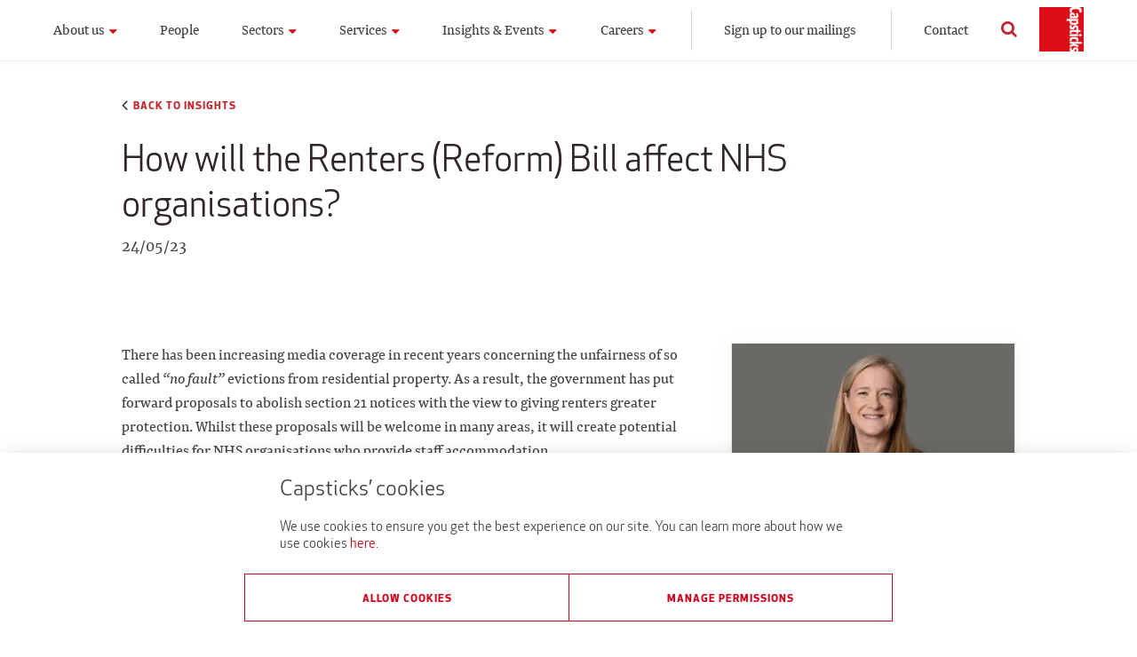

--- FILE ---
content_type: text/html; charset=UTF-8
request_url: https://www.capsticks.com/insights/how-will-renters-reform-bill-affect-nhs-organisations
body_size: 12286
content:
<!DOCTYPE html><html lang="en" class="grid_view"><head><meta charset="UTF-8"/><meta name="viewport" content="width=device-width, initial-scale=1"><meta name="robots" contents="noarchive" /><meta name="google-site-verification" content="auWjdqla_GReJ45X3Vaj5GSeAMhc15RG-uTXXTfOOEE" /><link rel="shortcut icon" href="/media/icons/favicon.png?v=1.1" type="image/png"><script type="6c6dd6e7b62b20c9ac3d492d-text/javascript">!function(e,n,t){function r(e,n){return typeof e===n}function o(){var e,n,t,o,i,s,a;for(var u in _)if(_.hasOwnProperty(u)){if(e=[],n=_[u],n.name&&(e.push(n.name.toLowerCase()),n.options&&n.options.aliases&&n.options.aliases.length))for(t=0;t<n.options.aliases.length;t++)e.push(n.options.aliases[t].toLowerCase());for(o=r(n.fn,"function")?n.fn():n.fn,i=0;i<e.length;i++)s=e[i],a=s.split("."),1===a.length?Modernizr[a[0]]=o:(!Modernizr[a[0]]||Modernizr[a[0]]instanceof Boolean||(Modernizr[a[0]]=new Boolean(Modernizr[a[0]])),Modernizr[a[0]][a[1]]=o),C.push((o?"":"no-")+a.join("-"))}}function i(e){var n=b.className,t=Modernizr._config.classPrefix||"";if(w&&(n=n.baseVal),Modernizr._config.enableJSClass){var r=new RegExp("(^|\\s)"+t+"no-js(\\s|$)");n=n.replace(r,"$1"+t+"js$2")}Modernizr._config.enableClasses&&(n+=" "+t+e.join(" "+t),w?b.className.baseVal=n:b.className=n)}function s(){return"function"!=typeof n.createElement?n.createElement(arguments[0]):w?n.createElementNS.call(n,"http://www.w3.org/2000/svg",arguments[0]):n.createElement.apply(n,arguments)}function a(e){return e.replace(/([a-z])-([a-z])/g,function(e,n,t){return n+t.toUpperCase()}).replace(/^-/,"")}function u(){var e=n.body;return e||(e=s(w?"svg":"body"),e.fake=!0),e}function l(e,t,r,o){var i,a,l,f,c="modernizr",d=s("div"),p=u();if(parseInt(r,10))for(;r--;)l=s("div"),l.id=o?o[r]:c+(r+1),d.appendChild(l);return i=s("style"),i.type="text/css",i.id="s"+c,(p.fake?p:d).appendChild(i),p.appendChild(d),i.styleSheet?i.styleSheet.cssText=e:i.appendChild(n.createTextNode(e)),d.id=c,p.fake&&(p.style.background="",p.style.overflow="hidden",f=b.style.overflow,b.style.overflow="hidden",b.appendChild(p)),a=t(d,e),p.fake?(p.parentNode.removeChild(p),b.style.overflow=f,b.offsetHeight):d.parentNode.removeChild(d),!!a}function f(e,n){return!!~(""+e).indexOf(n)}function c(e,n){return function(){return e.apply(n,arguments)}}function d(e,n,t){var o;for(var i in e)if(e[i]in n)return t===!1?e[i]:(o=n[e[i]],r(o,"function")?c(o,t||n):o);return!1}function p(e){return e.replace(/([A-Z])/g,function(e,n){return"-"+n.toLowerCase()}).replace(/^ms-/,"-ms-")}function m(n,t,r){var o;if("getComputedStyle"in e){o=getComputedStyle.call(e,n,t);var i=e.console;if(null!==o)r&&(o=o.getPropertyValue(r));else if(i){var s=i.error?"error":"log";i[s].call(i,"getComputedStyle returning null, its possible modernizr test results are inaccurate")}}else o=!t&&n.currentStyle&&n.currentStyle[r];return o}function v(n,r){var o=n.length;if("CSS"in e&&"supports"in e.CSS){for(;o--;)if(e.CSS.supports(p(n[o]),r))return!0;return!1}if("CSSSupportsRule"in e){for(var i=[];o--;)i.push("("+p(n[o])+":"+r+")");return i=i.join(" or "),l("@supports ("+i+") { #modernizr { position: absolute; } }",function(e){return"absolute"==m(e,null,"position")})}return t}function h(e,n,o,i){function u(){c&&(delete j.style,delete j.modElem)}if(i=r(i,"undefined")?!1:i,!r(o,"undefined")){var l=v(e,o);if(!r(l,"undefined"))return l}for(var c,d,p,m,h,g=["modernizr","tspan","samp"];!j.style&&g.length;)c=!0,j.modElem=s(g.shift()),j.style=j.modElem.style;for(p=e.length,d=0;p>d;d++)if(m=e[d],h=j.style[m],f(m,"-")&&(m=a(m)),j.style[m]!==t){if(i||r(o,"undefined"))return u(),"pfx"==n?m:!0;try{j.style[m]=o}catch(y){}if(j.style[m]!=h)return u(),"pfx"==n?m:!0}return u(),!1}function g(e,n,t,o,i){var s=e.charAt(0).toUpperCase()+e.slice(1),a=(e+" "+z.join(s+" ")+s).split(" ");return r(n,"string")||r(n,"undefined")?h(a,n,o,i):(a=(e+" "+N.join(s+" ")+s).split(" "),d(a,n,t))}function y(e,n,r){return g(e,t,t,n,r)}var C=[],_=[],x={_version:"3.5.0",_config:{classPrefix:"has-",enableClasses:!0,enableJSClass:!0,usePrefixes:!0},_q:[],on:function(e,n){var t=this;setTimeout(function(){n(t[e])},0)},addTest:function(e,n,t){_.push({name:e,fn:n,options:t})},addAsyncTest:function(e){_.push({name:null,fn:e})}},Modernizr=function(){};Modernizr.prototype=x,Modernizr=new Modernizr;var S=x._config.usePrefixes?" -webkit- -moz- -o- -ms- ".split(" "):["",""];x._prefixes=S;var b=n.documentElement,w="svg"===b.nodeName.toLowerCase(),E=function(){function e(e,n){var o;return e?(n&&"string"!=typeof n||(n=s(n||"div")),e="on"+e,o=e in n,!o&&r&&(n.setAttribute||(n=s("div")),n.setAttribute(e,""),o="function"==typeof n[e],n[e]!==t&&(n[e]=t),n.removeAttribute(e)),o):!1}var r=!("onblur"in n.documentElement);return e}();x.hasEvent=E;var T=x.testStyles=l;Modernizr.addTest("touchevents",function(){var t;if("ontouchstart"in e||e.DocumentTouch&&n instanceof DocumentTouch)t=!0;else{var r=["@media (",S.join("touch-enabled),("),"heartz",")","{#modernizr{top:9px;position:absolute}}"].join("");T(r,function(e){t=9===e.offsetTop})}return t});var O="Moz O ms Webkit",z=x._config.usePrefixes?O.split(" "):[];x._cssomPrefixes=z;var A=function(n){var r,o=S.length,i=e.CSSRule;if("undefined"==typeof i)return t;if(!n)return!1;if(n=n.replace(/^@/,""),r=n.replace(/-/g,"_").toUpperCase()+"_RULE",r in i)return"@"+n;for(var s=0;o>s;s++){var a=S[s],u=a.toUpperCase()+"_"+r;if(u in i)return"@-"+a.toLowerCase()+"-"+n}return!1};x.atRule=A;var N=x._config.usePrefixes?O.toLowerCase().split(" "):[];x._domPrefixes=N;var P={elem:s("modernizr")};Modernizr._q.push(function(){delete P.elem});var j={style:P.elem.style};Modernizr._q.unshift(function(){delete j.style}),x.testAllProps=g;var R=x.prefixed=function(e,n,t){return 0===e.indexOf("@")?A(e):(-1!=e.indexOf("-")&&(e=a(e)),n?g(e,n,t):g(e,"pfx"))};Modernizr.addTest("forcetouch",function(){return E(R("mouseforcewillbegin",e,!1),e)?MouseEvent.WEBKIT_FORCE_AT_MOUSE_DOWN&&MouseEvent.WEBKIT_FORCE_AT_FORCE_MOUSE_DOWN:!1}),x.testAllProps=y,Modernizr.addTest("cssanimations",y("animationName","a",!0)),Modernizr.addTest("flexbox",y("flexBasis","1px",!0)),Modernizr.addTest("csstransforms",function(){return-1===navigator.userAgent.indexOf("Android 2.")&&y("transform","scale(1)",!0)}),Modernizr.addTest("csstransitions",y("transition","all",!0)),o(),i(C),delete x.addTest,delete x.addAsyncTest;for(var k=0;k<Modernizr._q.length;k++)Modernizr._q[k]();e.Modernizr=Modernizr}(window,document);</script><meta name="csrf-param" content="_csrf"><meta name="csrf-token" content="SaIgOwsHDZbbYqtbrFSDtp28veP2XcFRCHfeGH09AD4R821KRD9c-ZET7SKYILHM2tGN0oE1k2JGO-svLE9ISA=="><title>How will Renters (Reform) Bill affect NHS organisations? | Capsticks</title><link rel="canonical" href="https://www.capsticks.com/insights/how-will-renters-reform-bill-affect-nhs-organisations"><meta name="description" content="How will Renters (Reform) Bill affect NHS organisations? | Capsticks | The government has put forward proposals to abolish section 21 notices with the view to giving renters greater protection. It will create potential difficulties for NHS organisations who provide staff accommodation." /><!-- Social: Twitter --><meta name="twitter:card" content="summary_large_image"><meta name="twitter:site" content="@capsticksllp"><meta name="twitter:creator" content="@capsticksllp"><meta name="twitter:title" content="How will Renters (Reform) Bill affect NHS organisations? | Capsticks"><meta name="twitter:description" content="How will Renters (Reform) Bill affect NHS organisations? | Capsticks | The government has put forward proposals to abolish section 21 notices with the view to giving renters greater protection. It will create potential difficulties for NHS organisations who provide staff accommodation."><meta name="twitter:image" content="https://www.capsticks.com/media/images/social-share.png?v=1.1"><!-- Social: Facebook / Open Graph --><meta property="og:url" content="https://www.capsticks.com/insights/how-will-renters-reform-bill-affect-nhs-organisations"><meta property="og:type" content="article"><meta property="og:title" content="How will Renters (Reform) Bill affect NHS organisations? | Capsticks"><meta property="og:image" content="https://www.capsticks.com/media/images/social-share.png?v=1.1" /><meta property="og:description" content="How will Renters (Reform) Bill affect NHS organisations? | Capsticks | The government has put forward proposals to abolish section 21 notices with the view to giving renters greater protection. It will create potential difficulties for NHS organisations who provide staff accommodation."><meta property="og:site_name" content="Capsticks"><link href="/minify/c9366914cc1c12bc271f1bcca897c75c.css?v=1764569896" rel="stylesheet"><script type="6c6dd6e7b62b20c9ac3d492d-text/javascript">var _app_prefix = "https://www.capsticks.com";</script></head><body><div class="loader-line"><div></div></div><div class="viewport"><div class="header"><div class="c"><div class="menu-wrapper"><div class="menu-item has-sub-menu"><div class="sub_menu_link_parent"><a class="sub_menu_link" href="/about-us"><span>About us</span></a><a class="sub_menu_arrow"><span class="icon fa fa-caret-down"></span></a></div><div class="sub-menu"><div class="bg"><div class="left-column"><h4 class="menu-left-item menu-left-title"><span>About us</span></h4><div class="submenu_parent"><a href="/about-us" class="menu-left-item menu-left-link" data-for=".right_menu_0_1"><span>Who we are</span></a></div><div class="submenu_parent"><a href="/about-us/instructing-us-and-complaints-policy" class="menu-left-item menu-left-link" data-for=".right_menu_0_2"><span>Working with us</span></a></div><div class="submenu_parent"><a href="/about-us/our-history" class="menu-left-item menu-left-link" data-for=".right_menu_0_3"><span>Our history</span></a></div><div class="submenu_parent"><a href="/about-us/equity-diversity-and-inclusion" class="menu-left-item menu-left-link" data-for=".right_menu_0_4"><span>Equity, diversity and inclusion</span></a></div><div class="submenu_parent"><a href="https://www.capsticks.com/about-us/senior-leadership" class="menu-left-item menu-left-link" data-for=".right_menu_0_5"><span>Senior leadership</span></a></div><div class="submenu_parent"><a href="/about-us/corporate-social-responsibility" class="menu-left-item menu-left-link" data-for=".right_menu_0_6"><span>Corporate social responsibility</span></a></div><div class="submenu_parent"><a href="/about-us/legal-services-frameworks" class="menu-left-item menu-left-link" data-for=".right_menu_0_7"><span>Legal services frameworks</span></a></div><div class="submenu_parent"><a href="/our-regulatory-information" class="menu-left-item menu-left-link" data-for=".right_menu_0_8"><span>Our regulatory information</span></a></div></div><div class="right-column"><!-- <div class="menu-top-right-bg"><img class="tp-rgt-img" src="/media/icons/menu-background.png"/></div> --><div class="menu-right-wrap"><h5 class="menu-right-title"><span>About us</span></h5><div class="menu-right-snippet">What we believe in and why we do it</div><div class="menu-right-link-wrap"><a href="/about-us" class="menu-right-link general-link"><span class="link-text">Find out more</span><span class="link-icon fa fa-angle-right"></span></a></div><div class="menu-right-image"><div class="image"><div class="sizer"></div><div class="bsz loading"><div class="bgimage"></div><img data-src="/media/images/menu-image/big/1723198582_1_c5c00ecd1c37e1b0ac914aa42755ec97_62c307728213b6646f3d6372.jpg" alt=""></div></div></div></div></div></div></div></div><div class="menu-item"><div class="sub_menu_link_parent"><a class="sub_menu_link" href="/our-people"><span>People</span></a></div></div><div class="menu-item has-sub-menu"><div class="sub_menu_link_parent"><a class="sub_menu_link" href="/our-expertise"><span>Sectors</span></a><a class="sub_menu_arrow"><span class="icon fa fa-caret-down"></span></a></div><div class="sub-menu"><div class="bg"><div class="left-column"><div class="submenu_parent"><a href="/our-expertise" class="menu-left-item menu-left-link" data-for=".right_menu_2_0"><span>Overview</span></a></div><div class="submenu_parent"><a href="/our-expertise/education" class="menu-left-item menu-left-link" data-for=".right_menu_2_1"><span>Education</span></a></div><div class="submenu_parent"><a href="/our-expertise/emergency-services" class="menu-left-item menu-left-link" data-for=".right_menu_2_2"><span>Emergency services</span></a></div><div class="submenu_parent"><a href="/our-expertise/housing" class="menu-left-item menu-left-link" data-for=".right_menu_2_3"><span>Housing</span></a></div><div class="submenu_parent"><a href="/our-expertise/insurance" class="menu-left-item menu-left-link has_right_menu" data-for=".right_menu_2_4"><span>Insurance</span></a><a class="submenu_parent_arrow" data-for=".right_menu_2_4" data-text="Insurance"><span class="icon fa fa-caret-down ico_rt"></span></a></div><div class="right_side_menu right_menu_2_4"><!-- <div class="menu_shades"><div class="menu_shades_y"></div></div> --><div class="menu_shades_after"><h4 class="right_side_menu_title">Insurance</h4><h5 class="right_side_sub_title">Select from our range of services</h5><div class="right_side_links"><div class="col col-left"><a class="right_side_link" href="/our-expertise/service-medical-malpractice"><span>Medical malpractice for insurers</span></a></div><div class="col col-right"><a class="right_side_link" href="/our-expertise/service-personal-injury"><span>Personal injury</span></a></div></div></div></div><div class="submenu_parent"><a href="/our-expertise/sector-local-government" class="menu-left-item menu-left-link" data-for=".right_menu_2_5"><span>Local government</span></a></div><div class="submenu_parent"><a href="/our-expertise/nhs-healthcare" class="menu-left-item menu-left-link has_right_menu" data-for=".right_menu_2_6"><span>NHS healthcare</span></a><a class="submenu_parent_arrow" data-for=".right_menu_2_6" data-text="NHS healthcare"><span class="icon fa fa-caret-down ico_rt"></span></a></div><div class="right_side_menu right_menu_2_6"><!-- <div class="menu_shades"><div class="menu_shades_y"></div></div> --><div class="menu_shades_after"><h4 class="right_side_menu_title">NHS healthcare</h4><h5 class="right_side_sub_title">Learn more about how we can help you</h5><div class="right_side_links"><div class="col col-left"><a class="right_side_link" href="/our-expertise/nhs-healthcare"><span>Providers</span></a><a class="right_side_link" href="/our-expertise/nhs-healthcare/commissioners"><span>NHS commissioners</span></a></div><div class="col col-right"><a class="right_side_link" href="/our-expertise/nhs-healthcare/healthcare-infrastructure-projects"><span>Healthcare infrastructure projects</span></a></div></div></div></div><div class="submenu_parent"><a href="/our-expertise/primary-care" class="menu-left-item menu-left-link has_right_menu" data-for=".right_menu_2_7"><span>GPs, Dentists & Pharmacists </span></a><a class="submenu_parent_arrow" data-for=".right_menu_2_7" data-text="GPs, Dentists & Pharmacists "><span class="icon fa fa-caret-down ico_rt"></span></a></div><div class="right_side_menu right_menu_2_7"><!-- <div class="menu_shades"><div class="menu_shades_y"></div></div> --><div class="menu_shades_after"><h4 class="right_side_menu_title">GPs, Dentists & Pharmacists </h4><h5 class="right_side_sub_title">Learn more about how we can help you</h5><div class="right_side_links"><div class="col col-left"><a class="right_side_link" href="/our-expertise/primary-care/general-practitioners-gps"><span>General practitioners (GPs)</span></a><a class="right_side_link" href="/our-expertise/primary-care/dentists"><span>Dentists</span></a></div><div class="col col-right"><a class="right_side_link" href="/our-expertise/primary-care/pharmacists"><span>Pharmacists</span></a></div></div></div></div><div class="submenu_parent"><a href="/our-expertise/private-healthcare" class="menu-left-item menu-left-link" data-for=".right_menu_2_8"><span>Private healthcare</span></a></div><div class="submenu_parent"><a href="/our-expertise/professional-regulatory" class="menu-left-item menu-left-link" data-for=".right_menu_2_9"><span>Professional regulatory</span></a></div><h4 class="menu-left-item menu-left-title"><span>Out of hours</span></h4><div class="submenu_parent"><a href="/24-7-out-of-hours-health-and-social-care-advice" class="menu-left-item menu-left-link" data-for=".right_menu_2_11"><span>24/7 emergency health and social care advice</span></a></div></div><div class="right-column"><!-- <div class="menu-top-right-bg"><img class="tp-rgt-img" src="/media/icons/menu-background.png"/></div> --><div class="menu-right-wrap"><h5 class="menu-right-title"><span>Our sectors</span></h5><div class="menu-right-snippet">Go-to advisors</div><div class="menu-right-link-wrap"><a href="/our-expertise" class="menu-right-link general-link"><span class="link-text">Find out more</span><span class="link-icon fa fa-angle-right"></span></a></div><div class="menu-right-image"><div class="image"><div class="sizer"></div><div class="bsz loading"><div class="bgimage"></div><img data-src="/media/images/menu-image/big/1723198801_1_3e25ee318912005f1f8663774bb7cef0_62c307728213b6646f3d6372.jpg" alt=""></div></div></div></div></div></div></div></div><div class="menu-item has-sub-menu"><div class="sub_menu_link_parent"><a class="sub_menu_link" href="/our-expertise"><span>Services</span></a><a class="sub_menu_arrow"><span class="icon fa fa-caret-down"></span></a></div><div class="sub-menu"><div class="bg"><div class="left-column"><div class="submenu_parent"><a href="/our-expertise" class="menu-left-item menu-left-link has_right_menu first_active active" data-for=".right_menu_3_0"><span>Overview</span></a><a class="submenu_parent_arrow" data-for=".right_menu_3_0" data-text="Overview"><span class="icon fa fa-caret-down ico_rt"></span></a></div><div class="right_side_menu right_menu_3_0"><!-- <div class="menu_shades"><div class="menu_shades_y"></div></div> --><div class="menu_shades_after"><h4 class="right_side_menu_title">Overview</h4><h5 class="right_side_sub_title">Learn more about our service areas</h5><div class="right_side_links"><div class="col col-left"><a class="right_side_link" href="/our-expertise/nhs-healthcare/claim-handling-service"><span>Claims handling service</span></a><a class="right_side_link" href="/our-expertise/clinical-negligence-defence"><span>Clinical negligence</span></a><a class="right_side_link" href="/our-expertise/commercial-and-contracts"><span>Commercial and contracts</span></a><a class="right_side_link" href="/our-expertise/construction-and-engineering"><span>Construction and engineering</span></a><a class="right_side_link" href="/our-expertise/corporate"><span>Corporate</span></a><a class="right_side_link" href="/our-expertise/nhs-healthcare/digital-healthcare"><span>Digital healthcare</span></a><a class="right_side_link" href="/our-expertise/employment-and-pensions"><span>Employment and pensions</span></a><a class="right_side_link" href="/our-expertise/governance"><span>Governance</span></a><a class="right_side_link" href="/our-expertise/health-and-justice"><span>Health and justice</span></a><a class="right_side_link" href="/our-expertise/housing-development-and-regeneration"><span>Housing development and regeneration</span></a><a class="right_side_link" href="/our-expertise/housing-management"><span>Housing management</span></a></div><div class="col col-right"><a class="right_side_link" href="/our-expertise/hr-advisory-and-consultancy-projects"><span>HR Consultancy </span></a><a class="right_side_link" href="/our-expertise/information-law"><span>Information law</span></a><a class="right_side_link" href="/our-expertise/inquests"><span>Inquests</span></a><a class="right_side_link" href="/our-expertise/public-inquiries-and-investigations"><span>Inquiries and investigations</span></a><a class="right_side_link" href="/our-expertise/litigation-dispute-resolution"><span>Litigation</span></a><a class="right_side_link" href="/our-expertise/capsticks-mediation-dispute-resolution-services"><span>Mediation</span></a><a class="right_side_link" href="/our-expertise/service-medical-malpractice"><span>Medical malpractice</span></a><a class="right_side_link" href="/our-expertise/mental-health-mental-capacity"><span>Mental capacity and mental health</span></a><a class="right_side_link" href="/our-expertise/procurement-law-and-procurement-challenges"><span>Procurement</span></a><a class="right_side_link" href="/our-expertise/real-estate"><span>Real estate</span></a><a class="right_side_link" href="/our-expertise/regulatory"><span>Regulatory</span></a></div></div></div></div><h4 class="menu-left-item menu-left-title"><span>Out of hours</span></h4><div class="submenu_parent"><a href="/24-7-out-of-hours-health-and-social-care-advice" class="menu-left-item menu-left-link" data-for=".right_menu_3_2"><span>24/7 emergency health and social care advice</span></a></div></div><div class="right-column"><!-- <div class="menu-top-right-bg"><img class="tp-rgt-img" src="/media/icons/menu-background.png"/></div> --><div class="menu-right-wrap"><h5 class="menu-right-title"><span>Our services</span></h5><div class="menu-right-snippet">Learn more about our connected expertise</div><div class="menu-right-link-wrap"><a href="/our-expertise" class="menu-right-link general-link"><span class="link-text">Find out more</span><span class="link-icon fa fa-angle-right"></span></a></div><div class="menu-right-image"><div class="image"><div class="sizer"></div><div class="bsz loading"><div class="bgimage"></div><img data-src="/media/images/menu-image/big/1723199432_1_4495cc8fce047208f08ab16027d29a09_62c307728213b6646f3d6372.jpg" alt=""></div></div></div></div></div></div></div></div><div class="menu-item has-sub-menu"><div class="sub_menu_link_parent"><a class="sub_menu_link" href="/insights"><span>Insights & Events</span></a><a class="sub_menu_arrow"><span class="icon fa fa-caret-down"></span></a></div><div class="sub-menu"><div class="bg"><div class="left-column"><h4 class="menu-left-item menu-left-title"><span>Insights and events</span></h4><div class="submenu_parent"><a href="/insights" class="menu-left-item menu-left-link" data-for=".right_menu_4_1"><span>Insights</span></a></div><div class="submenu_parent"><a href="/press-releases" class="menu-left-item menu-left-link" data-for=".right_menu_4_2"><span>News</span></a></div><div class="submenu_parent"><a href="/events" class="menu-left-item menu-left-link" data-for=".right_menu_4_3"><span>Events</span></a></div><div class="submenu_parent"><a href="/webinars" class="menu-left-item menu-left-link" data-for=".right_menu_4_4"><span>On-demand webinars</span></a></div><div class="submenu_parent"><a href="/podcasts" class="menu-left-item menu-left-link" data-for=".right_menu_4_5"><span>Podcasts</span></a></div><div class="submenu_parent"><a href="/resources" class="menu-left-item menu-left-link" data-for=".right_menu_4_6"><span>Resources</span></a></div><div class="submenu_parent"><a href="/capsticks-diploma-in-clinical-risk-and-claims-management" class="menu-left-item menu-left-link" data-for=".right_menu_4_7"><span>Capsticks Clinical Risk and Claims Management Diploma</span></a></div><div class="submenu_parent"><a href="/capsticks-housing-diploma" class="menu-left-item menu-left-link" data-for=".right_menu_4_8"><span>Capsticks Housing Diploma</span></a></div></div><div class="right-column"><!-- <div class="menu-top-right-bg"><img class="tp-rgt-img" src="/media/icons/menu-background.png"/></div> --><div class="menu-right-wrap"><h5 class="menu-right-title"><span>Insights and events</span></h5><div class="menu-right-snippet">Sign up today</div><div class="menu-right-link-wrap"><a href="/insights" class="menu-right-link general-link"><span class="link-text">Find out more</span><span class="link-icon fa fa-angle-right"></span></a></div><div class="menu-right-image"><div class="image"><div class="sizer"></div><div class="bsz loading"><div class="bgimage"></div><img data-src="/media/images/menu-image/big/1723198840_1_66beadd990c0ea6124b8494509be1ff3_62c307728213b6646f3d6372.jpg" alt=""></div></div></div></div></div></div></div></div><div class="menu-item has-sub-menu"><div class="sub_menu_link_parent"><a class="sub_menu_link" href="https://careers.capsticks.com/"><span>Careers</span></a><a class="sub_menu_arrow"><span class="icon fa fa-caret-down"></span></a></div><div class="sub-menu"><div class="bg"><div class="left-column"><h4 class="menu-left-item menu-left-title"><span>Careers</span></h4><div class="submenu_parent"><a href="https://careers.capsticks.com/vacancies" class="menu-left-item menu-left-link" data-for=".right_menu_5_1"><span>Vacancies</span></a></div><div class="submenu_parent"><a href="https://careers.capsticks.com/trainees-at-capsticks" class="menu-left-item menu-left-link" data-for=".right_menu_5_2"><span>Trainee solicitors</span></a></div><div class="submenu_parent"><a href="https://careers.capsticks.com/apprenticeships" class="menu-left-item menu-left-link" data-for=".right_menu_5_3"><span>Apprenticeships</span></a></div></div><div class="right-column"><!-- <div class="menu-top-right-bg"><img class="tp-rgt-img" src="/media/icons/menu-background.png"/></div> --><div class="menu-right-wrap"><h5 class="menu-right-title"><span>Careers</span></h5><div class="menu-right-snippet">People first at Capsticks</div><div class="menu-right-link-wrap"><a href="https://careers.capsticks.com/" class="menu-right-link general-link"><span class="link-text">Find out more</span><span class="link-icon fa fa-angle-right"></span></a></div><div class="menu-right-image"><div class="image"><div class="sizer"></div><div class="bsz loading"><div class="bgimage"></div><img data-src="/media/images/menu-image/big/1723198479_2_ffc91a8b74490a3c4c9f8903f118dc3e_62c307728213b6646f3d6372.jpg" alt=""></div></div></div></div></div></div></div></div><div class="menu-item menu-sep"></div><div class="menu-item menu-center"><div class="sub_menu_link_parent"><a class="sub_menu_link" href="https://communications.capsticks.com/5/324/landing-pages/subscribe-form.asp"><span>Sign up to our mailings</span></a></div></div><div class="menu-item menu-sep"></div><div class="menu-item"><div class="sub_menu_link_parent"><a class="sub_menu_link" href="/contact"><span>Contact</span></a></div></div><a class="menu-tr burger-menu"><span class="lines"></span></a><div class="logo-and-search"><a class="search"><span class="fa fa-search"></span></a><a class="logo" href="/"><img class="main-logo" alt="Capsticks Logo" src="/media/icons/logo.png"/></a></div></div></div></div><div class="content"><div class="single-pg"><div class="single-white"><div class="c"><div class="content-wrap"><div class="breadcrumb"><a class="breadcrumb-link" href="/insights"><span class="bc-icon"><i class="fa fa-angle-left"></i></span><span class="bc-text">Back to insights</span></a></div><div class="page_header"><div class=""><h2 class="page_name">How will the Renters (Reform) Bill affect NHS organisations?</h2><span class="post_date">24/05/23</span><div class="short_desc c_editor"><p>&nbsp;</p></div></div><div class="clear"></div></div><div class="content-left-right mart35"><div class="content-left content-equal-heights"><div class="section_pad section-white"><div class="c white-remove c_editor"><p>There has been increasing media coverage in recent years concerning the unfairness of so called <em>“no fault” </em>evictions from residential property. As a result, the government has put forward proposals to abolish section 21 notices with the view to giving renters greater protection. Whilst these proposals will be welcome in many areas, it will create potential difficulties for NHS organisations who provide staff accommodation.</p><p>There is, as yet, no fixed date for when these changes will be introduced.</p><h4>What are the key proposals in the Renters (Reform) Bill?</h4><p>The key change is that <a href="https://www.capsticks.com/insights/what-does-the-renters-reform-bill-mean-for-registered-providers">Assured Shorthold Tenancies</a> (ASTs) are abolished. This will have a big impact on staff accommodation as the majority of tenants will be in occupation under ASTs. Landlords will no longer be able to serve 21 notices (i.e. the no fault eviction notices), meaning that, in order to obtain possession, the landlord must be able to rely on one of the limited statutory grounds.</p><p>For NHS organisations, the most relevant ground is likely to be the “former employee” ground, and this will become a mandatory ground. As a result, when a tenant leaves their employment with the NHS organisation, you will have grounds to obtain possession (meaning that NHS organisation can ensure that the staff accommodation remains purely for its staff). This ground is also being extended to include where the tenancy was not meant to last for the duration of the tenant’s employment and the accommodation is required for a new employee. It is not clear how this ground will work in practice. </p><p>Other new grounds are being introduced, and include:</p><ul><li>an intention to sell</li><li>the landlord is themselves a lessee and their lease is set to end.
</li></ul><p>Prior to the introduction of the reforms, landlords will have the opportunity to serve section 21 notices on existing tenants. If they do not, and the tenant remains in occupation, the tenancy will automatically become an assured tenancy. </p><h4>Other changes</h4><p>These include:</p><ul><li>service of an invalid termination notice will be a criminal offence. This means that a notice cannot be served if a landlord knows that, for whatever reason, it is invalid</li><li>in order for a termination notice to be valid, the landlord must have complied with the requirements to protect a tenant’s deposit</li><li>provisions to ensure that landlords do not unreasonably withhold consent when a tenant requests to have a pet in their home (and the tenant is able to challenge unfair decisions). 
</li></ul><p>It is intended that these changes are coupled with an improvement in the Court process for obtaining possession orders (which can sometimes take months). However, limited details of the proposed reforms have been provided at this stage. </p><h4>What should NHS organisations do at this stage?</h4><p>NHS organisations with staff accommodation should undertake a review of all their tenancies as soon as possible. If accommodation is currently let to a non-member of staff, you may wish to take steps to obtain possession from that tenant prior to the introduction of the reforms. Otherwise, you may not have grounds to obtain possession should you wish to do so in due course. </p><p>The tenancy agreement and any staff accommodation policy should make it clear that the accommodation is only intended for employees of that NHS organisation. </p><p>If you currently take a deposit from tenants, these deposits must be checked to ensure that you have complied with the statutory requirements. We can provide further details on the requirements and assist in any tenancy review if required.</p><h4>How Capsticks can help</h4><p>We have a team with expert knowledge of staff accommodation and the challenges facing NHS organisations who provide it. Whilst the proposals may bring some benefits to NHS organisations (mainly, that the proposals include an intention to speed up the Court process), they will also present a number of difficulties.</p><p>We can advise on amendments to existing tenancy agreements, steps that should be taken prior to the introduction of the reforms and the requirements following their introduction.</p><p>If you have any queries around what's discussed in this article, please speak to Abi Condry or Rachel Whale to find out more about how Capsticks can help.</p></div></div></div><div class="sidebar single_sidebar content-equal-heights"><div class="sidebar-item"><div class="single_people grid_view"><div class="people_list"><a class="people_grouper img-hover"  href="/our-people/abi-condry" ><div class="people_avatar"><div class="people_avatar_hold"></div><div class="bsz loading"><div class="bgimage"></div><img data-src="/media/images/people-image/big/1734619241_1_a55a04a5ef22dbf394d85503d249d609_66fe5dd6081d9d36462eb7a8.jpg" alt=""></div></div><div class="people_title"><div class="people_name font-Newzald-Book">Abi Condry</div><div class="people_job"><span>Partner</span><span>London</span></div></div></a><div class="people_meta "><div class="people_meta_hold"><div class="people_email"><div class='people_email_list'><a href='/our-people/abi-condry?g=people_cont' class="people_cont_link" title="abi.condry@capsticks.com"><span class="__cf_email__" data-cfemail="2f4e4d46014c40414b5d566f4c4e5f5c5b464c445c014c4042">[email&#160;protected]</span></a></div></div><div class="people_phone"><div class='people_phone_list'><a href='tel:020 8780 4719'>020 8780 4719</a></div></div></div></div></div></div></div><div class="sidebar-item"><div class="single_people grid_view"><div class="people_list"><a class="people_grouper img-hover"  href="/our-people/rachel-whale" ><div class="people_avatar"><div class="people_avatar_hold"></div><div class="bsz loading"><div class="bgimage"></div><img data-src="/media/images/people-image/big/1734619196_1_bd8111b9a690f79eab798fbef6634559_66fe5dd6081d9d36462eb7a8.jpg" alt=""></div></div><div class="people_title"><div class="people_name font-Newzald-Book">Rachel Whale</div><div class="people_job"><span>Legal Director</span><span>London</span></div></div></a><div class="people_meta "><div class="people_meta_hold"><div class="people_email"><div class='people_email_list'><a href='/our-people/rachel-whale?g=people_cont' class="people_cont_link" title="rachel.whale@capsticks.com"><span class="__cf_email__" data-cfemail="532132303b363f7d243b323f361330322320273a3038207d303c3e">[email&#160;protected]</span></a></div></div><div class="people_phone"><div class='people_phone_list'><a href='tel:020 8780 4651'>020 8780 4651</a></div></div></div></div></div></div></div><div class="sidebar-item"><div class="share-in-social"><a class="share-sc-items title">Share this insight</a><a class="share-sc-items share-icon" rel="nofollow" target="_blank" href="https://twitter.com/intent/tweet?url=https://www.capsticks.com/insights/how-will-renters-reform-bill-affect-nhs-organisations"><i class="fa fa-twitter"></i></a><a class="share-sc-items share-icon" rel="nofollow" target="_blank" href="https://www.linkedin.com/cws/share?url=https://www.capsticks.com/insights/how-will-renters-reform-bill-affect-nhs-organisations"><i class="fa fa-linkedin-square"></i></a><a class="share-sc-items share-icon" rel="nofollow" target="_blank" href="http://www.facebook.com/sharer/sharer.php?u=https://www.capsticks.com/insights/how-will-renters-reform-bill-affect-nhs-organisations"><i class="fa fa-facebook-official"></i></a></div></div><a class="back-to-top"><i class="fa fa-angle-up"></i><span>Back to top</span></a></div></div></div></div></div></div></div><div class="footer"><div class="socials"><div class="c"><div class="newsletter"><h5 class="footer-title">Sign-up today</h5><div class="subscribe-form"><a class="signup_btn" href="https://communications.capsticks.com/5/324/landing-pages/subscribe-form.asp" >Subscribe to our insights and events</a></div></div><div class="social-media"><div class="social-media-wrap"><h5 class="footer-title">Follow us on social media</h5><div class="list"><a class="social-media-item" href="https://in.linkedin.com/company/capsticks-llp" rel="nofollow" target="_blank"><i class="fa fa-linkedin-square"></i></a></div></div></div><div class="clear"></div></div></div><div class="sitemap-links" id="sitemap-links-block"><div class="c"><div class="sitemap-col-margin"><div class="sitemap-col"><a class="main-link" href="/about-us"><span>About Us</span></a><ul class="list"><li class="list-item"><a href="/about-us/instructing-us-and-complaints-policy" class="sub-link"><span>Working with us</span></a></li><li class="list-item"><a href="/about-us/legal-services-frameworks" class="sub-link"><span>Legal services frameworks</span></a></li><li class="list-item"><a href="/about-us/corporate-social-responsibility" class="sub-link"><span>Corporate social responsibility</span></a></li></ul></div><div class="sitemap-col"><a class="main-link" href="/our-expertise"><span>Our Expertise</span></a><ul class="list"><li class="list-item"><a href="/our-expertise/education" class="sub-link"><span>Education</span></a></li><li class="list-item"><a href="/our-expertise/emergency-services" class="sub-link"><span>Emergency services</span></a></li><li class="list-item"><a href="/our-expertise/nhs-healthcare" class="sub-link"><span>NHS healthcare</span></a></li><li class="list-item"><a href="/our-expertise/private-healthcare" class="sub-link"><span>Private healthcare</span></a></li><li class="list-item"><a href="/our-expertise/primary-care" class="sub-link"><span>Primary care</span></a></li><li class="list-item"><a href="/our-expertise/housing" class="sub-link"><span>Housing</span></a></li><li class="list-item"><a href="/our-expertise/insurance" class="sub-link"><span>Insurance</span></a></li><li class="list-item"><a href="/our-expertise/professional-regulatory" class="sub-link"><span>Professional regulatory</span></a></li><li class="list-item"><a href="/our-expertise/sector-local-government" class="sub-link"><span>Local government</span></a></li></ul></div><div class="sitemap-col"><a class="main-link" href="/our-people"><span>Our People</span></a></div><div class="sitemap-col"><a class="main-link" href="/insights"><span>Insights and events</span></a><ul class="list"><li class="list-item"><a href="/insights" class="sub-link"><span>Insights</span></a></li><li class="list-item"><a href="/events" class="sub-link"><span>Events</span></a></li><li class="list-item"><a href="/press-releases" class="sub-link"><span>Press releases</span></a></li><li class="list-item"><a href="/resources" class="sub-link"><span>Resources</span></a></li></ul></div><div class="sitemap-col"><a class="main-link" href="https://careers.capsticks.com/"><span>Careers</span></a><ul class="list"><li class="list-item"><a href="https://careers.capsticks.com/vacancies" class="sub-link"><span>Vacancies</span></a></li><li class="list-item"><a href="https://careers.capsticks.com/trainees-at-capsticks" class="sub-link"><span>Trainee solicitors</span></a></li></ul></div><div class="sitemap-col"><a class="main-link" href="/contact"><span>Contact</span></a><ul class="list"><li class="list-item"><a href="/contact?o=Birmingham" class="sub-link"><span>Birmingham</span></a></li><li class="list-item"><a href="/contact?o=Leeds" class="sub-link"><span>Leeds</span></a></li><li class="list-item"><a href="/contact?o=London" class="sub-link"><span>London</span></a></li><li class="list-item"><a href="/contact?o=Manchester" class="sub-link"><span>Manchester</span></a></li><li class="list-item"><a href="/contact?o=Winchester" class="sub-link"><span>Winchester</span></a></li></ul></div></div></div></div><div class="bottom-links"><div class="c"><a href="/modern-slavery-statement" class="bottom-link-item"><span>Modern Slavery Statement</span></a><a href="/privacy" class="bottom-link-item"><span>Privacy</span></a><a href="/disclaimer" class="bottom-link-item"><span>Disclaimer</span></a><a href="https://comms.capsticks.com/5/7/landing-pages/subscribe-form.asp" class="bottom-link-item"><span>Update your details</span></a><a href="/accessibility" class="bottom-link-item"><span>Accessibility</span></a><a href="https://www.capsticks.com/about-us/instructing-us-and-complaints-policy" class="bottom-link-item"><span>Complaints policy</span></a><a href="https://www.capsticks.com/assets/Terms%20of%20Business.pdf" class="bottom-link-item"><span>Terms of business</span></a><!-- Start of SRA Digital Badge code --><div class="bottom-link-logo-click"><iframe class="bottom-link-iframe" frameborder="0" scrolling="no" allowTransparency="true" src="https://cdn.yoshki.com/iframe/55845r.html"></iframe></div><!-- End of SRA Digital Badge code --></div></div></div></div><div class="signup-common-overlay email-signup-overlay"><div class="middle-wrap-table"><div class="middle"><form id="email-signup-form-696c5facb7030" class="signup-form email-signup-form" action="/email-signup" method="post"><input type="hidden" name="_csrf" value="SaIgOwsHDZbbYqtbrFSDtp28veP2XcFRCHfeGH09AD4R821KRD9c-ZET7SKYILHM2tGN0oE1k2JGO-svLE9ISA=="><div class="signup-step step1"><div class="signup-step-content"><h2 class="signup-title"><span>Sign up for Capsticks Insights & Events</span></h2><div class="fields fields-group"><div class="wid"><div class="form-group field-email-email required"><input type="text" id="email-email" class="form-control field-email-signup" name="Email[email]" maxlength="255" aria-required="true"><label class="control-label" for="email-email">Email</label><div class="help-block"></div></div></div><div class="wid g-recaptcha-field"><div class="form-group"><div class="g-recaptcha" data-sitekey="0x4AAAAAABkUnCyb-i1JqzlG"></div><div class="g-captcha help-block"></div></div></div></div></div><div class="button-wrap"><a class="button signup-close"><span>Cancel</span></a><button type="submit" class="button" onclick="if (!window.__cfRLUnblockHandlers) return false; ga(&#039;send&#039;, &#039;event&#039;, { eventCategory: &#039;button&#039;, eventAction: &#039;click&#039;, eventLabel: &#039;Singup Step 1&#039;});_gaq.push([&#039;_trackEvent&#039;,  &#039;button&#039;, &#039;click&#039;, &#039;Singup Step 1&#039;]);" data-cf-modified-6c6dd6e7b62b20c9ac3d492d-=""><span>SEND</span></button><a class="button next hide" data-step=".step1"><span>Next</span></a><a class="button next hide" data-step=".step2"><span>Next</span></a></div></div><div class="signup-step step2 thank-step"><div class="signup-step-content"><h2 class="signup-title"><span>Please check your email.</span></h2><div class="privacy-text"><p>We have sent you a link to proceed to the subscription process.</p></div></div><div class="button-wrap"><a class="button full-wid signup-close"><span>Close</span></a></div></div></form></div></div></div><div class="signup-common-overlay event-reg-overlay"><div class="middle-wrap-table"><div class="middle"><form id="event-registration-form-696c5facb72a0" class="signup-form event-registration-form" action="/crm/event-registration" method="post"><input type="hidden" name="_csrf" value="SaIgOwsHDZbbYqtbrFSDtp28veP2XcFRCHfeGH09AD4R821KRD9c-ZET7SKYILHM2tGN0oE1k2JGO-svLE9ISA=="><div class="signup-step step1"><div class="signup-step-content"><h2 class="signup-title"><span>Register to attend event</span></h2><div class="fields"><div class="wid wid5"><div class="form-group field-eventregistration-title required"><label class="control-label" for="eventregistration-title">Title</label><div class="dd"><select id="eventregistration-title" class="form-control" name="EventRegistration[title]" aria-required="true"><option value="">Title</option><option value="Mr">Mr</option><option value="Mrs">Mrs</option><option value="Miss">Miss</option><option value="Ms">Ms</option><option value="Dr">Dr</option><option value="Prof">Prof</option></select></div><div class="help-block"></div></div></div><div class="wid wid4"><div class="form-group field-eventregistration-first_name required"><input type="text" id="eventregistration-first_name" class="form-control" name="EventRegistration[first_name]" maxlength="255" aria-required="true"><label class="control-label" for="eventregistration-first_name">First Name</label><div class="help-block"></div></div></div><div class="wid wid4"><div class="form-group field-eventregistration-last_name required"><input type="text" id="eventregistration-last_name" class="form-control" name="EventRegistration[last_name]" maxlength="255" aria-required="true"><label class="control-label" for="eventregistration-last_name">Last Name</label><div class="help-block"></div></div></div><div class="wid wid2"><div class="form-group field-eventregistration-job_title required"><input type="text" id="eventregistration-job_title" class="form-control" name="EventRegistration[job_title]" maxlength="255" aria-required="true"><label class="control-label" for="eventregistration-job_title">Job Title</label><div class="help-block"></div></div></div><div class="wid wid2"><div class="form-group field-eventregistration-organisation required"><input type="text" id="eventregistration-organisation" class="form-control" name="EventRegistration[organisation]" maxlength="255" aria-required="true"><label class="control-label" for="eventregistration-organisation">Organisation</label><div class="help-block"></div></div></div><div class="wid wid65"><div class="form-group field-eventregistration-email required"><input type="text" id="eventregistration-email" class="form-control" name="EventRegistration[email]" maxlength="255" aria-required="true"><label class="control-label" for="eventregistration-email">Email</label><div class="help-block"></div></div></div><div class="wid wid35"><div class="form-group field-eventregistration-phone required"><input type="text" id="eventregistration-phone" class="form-control" name="EventRegistration[phone]" maxlength="255" aria-required="true"><label class="control-label" for="eventregistration-phone">Telephone</label><div class="help-block"></div></div></div><div class="wid wid2"><div class="form-group field-eventregistration-address1 required"><input type="text" id="eventregistration-address1" class="form-control" name="EventRegistration[address1]" maxlength="255" aria-required="true"><label class="control-label" for="eventregistration-address1">Address 1</label><div class="help-block"></div></div></div><div class="wid wid2"><div class="form-group field-eventregistration-address2"><input type="text" id="eventregistration-address2" class="form-control" name="EventRegistration[address2]" maxlength="255"><label class="control-label" for="eventregistration-address2">Address 2 (optional)</label><div class="help-block"></div></div></div><div class="wid wid2"><div class="form-group field-eventregistration-address3"><input type="text" id="eventregistration-address3" class="form-control" name="EventRegistration[address3]" maxlength="255"><label class="control-label" for="eventregistration-address3">Address 3 (optional)</label><div class="help-block"></div></div></div><div class="wid wid2"><div class="form-group field-eventregistration-city required"><input type="text" id="eventregistration-city" class="form-control" name="EventRegistration[city]" maxlength="255" aria-required="true"><label class="control-label" for="eventregistration-city">Town/City</label><div class="help-block"></div></div></div><div class="wid wid2"><div class="form-group field-eventregistration-county required"><input type="text" id="eventregistration-county" class="form-control" name="EventRegistration[county]" maxlength="255" aria-required="true"><label class="control-label" for="eventregistration-county">County</label><div class="help-block"></div></div></div><div class="wid wid2"><div class="form-group field-eventregistration-zip required"><input type="text" id="eventregistration-zip" class="form-control" name="EventRegistration[zip]" maxlength="255" aria-required="true"><label class="control-label" for="eventregistration-zip">Post Code</label><div class="help-block"></div></div></div><div class="wid hide"><div class="form-group field-eventregistration-event"><input type="hidden" id="eventregistration-event" class="selected-event" name="EventRegistration[event]" value=""><div class="help-block"></div></div></div><div class="wid g-recaptcha-field"><div class="form-group"><div class="g-recaptcha" data-sitekey="0x4AAAAAABkUnCyb-i1JqzlG"></div><div class="g-captcha help-block"></div></div></div></div><div class="privacy-text"><p>To see our privacy policy&nbsp;<a href="/privacy" target="_blank">click here</a>.</p></div></div><div class="button-wrap"><a class="button signup-close"><span>Cancel</span></a><button class="button" type="submit" onclick="if (!window.__cfRLUnblockHandlers) return false; ga('send', 'event', {eventCategory: 'button', eventAction: 'click', eventLabel: 'event signup'}); _gaq.push(['_trackEvent',  'button', 'click', 'event signup']);" data-cf-modified-6c6dd6e7b62b20c9ac3d492d-=""><span>Submit</span></button><a class="button next hide" data-step=".step1"><span>Next</span></a><a class="button next hide" data-step=".step2"><span>Next</span></a></div></div><div class="signup-step step2 thank-step"><div class="signup-step-content"><h2 class="signup-title"><span>Success</span></h2><div class="privacy-text"><p>Thank you for registering to attend our event.&nbsp;To see our privacy policy&nbsp;<a href="/privacy" target="_blank">click here</a>.</p></div></div><div class="button-wrap"><a class="button full-wid signup-close"><span>Close</span></a></div></div></form></div></div></div><div class="inline_search_form"><div class="inline_search"><div class="c"><form id="search-capsticks-popup" class="search-capsticks-popup" action="/search-popup" method="get"><div class="search_fo"><div class="input_hold"><input name="keyword" type="text" placeholder="Start typing to find people, documents, and services" class="s_input keyword_popup"><a class="search_fo_close"><i class="fa fa-times"></i></a></div><button type="submit" class="s_sub site_btn"><span>SEARCH</span></button><div class="search-error-block"></div></div></form></div></div><div class="search-append"></div></div><div class="cookiepolicy_footer"><div class="c"><div class="cookiepolicy_ctn"><div class="cookie_head1"><h2 class="signup-title"><span>Capsticks’ cookies</span></h2></div><div class="cookie_cont">We use cookies to ensure you get the best experience on our site. You can learn more about how we use cookies <a  target="_blank" href="/privacy/cookies" >here.</a></div></div><div class="button-wrap"><a class="button cookie_accept"><span>Allow cookies</span></a><a class="button cookiesettings"><span>Manage permissions</span></a></div></div></div><div class="cookie-settingsoverlay"><div class="middle-wrap-table"><div class="middle"><div class="cookie-block"><div class="cookie-block-content"><div class="cookie_head1"><h2 class="signup-title"><span>Manage Capsticks’ Cookies</span></h2></div><div class="cookie-settinglists"><div class="cookie-settinglist"><div class="cookie-settingtitle">
                                        Necessary Cookies:
                                    </div><div class="cookie-settingtextwrap"><div class="cookie-settingtext">Allow Necessary Cookies</div><div class="cookie-settinginputs"><input id="cookie-settingcheckbox0" name="manage_cookie" value="necessary_cookie" type="checkbox" class="cookie-settingcheckbox" checked><label for="cookie-settingcheckbox0" class="cookie-settingcheckboxlabel disabled"></label></div></div></div><div class="cookie-settinglist"><div class="cookie-settingtitle">
                                        Performance Cookies:
                                    </div><div class="cookie-settingtextwrap"><div class="cookie-settingtext">Allow Performance Cookies</div><div class="cookie-settinginputs"><input id="cookie-settingcheckbox1" name="manage_cookie" value="performance_cookie" type="checkbox" class="cookie-settingcheckbox" checked><label for="cookie-settingcheckbox1" class="cookie-settingcheckboxlabel "></label></div></div></div></div></div><div class="button-wrap"><a class="button use_of_cookie_btn"><span>ok</span></a></div><a class="cookie_settingclose">x</a></div></div></div></div><script data-cfasync="false" src="/cdn-cgi/scripts/5c5dd728/cloudflare-static/email-decode.min.js"></script><script src="/minify/f1fd361fbb9e34efc7f361c1f9d8e2b3.js?v=1764569901" type="6c6dd6e7b62b20c9ac3d492d-text/javascript"></script><script type="6c6dd6e7b62b20c9ac3d492d-text/javascript">jQuery(function ($) {
jQuery('#email-signup-form-696c5facb7030').yiiActiveForm([{"id":"email-email","name":"email","container":".field-email-email","input":"#email-email","enableAjaxValidation":true,"validate":function (attribute, value, messages, deferred, $form) {yii.validation.email(value, messages, {"pattern":/^[a-zA-Z0-9!#$%&'*+\/=?^_`{|}~-]+(?:\.[a-zA-Z0-9!#$%&'*+\/=?^_`{|}~-]+)*@(?:[a-zA-Z0-9](?:[a-zA-Z0-9-]*[a-zA-Z0-9])?\.)+[a-zA-Z0-9](?:[a-zA-Z0-9-]*[a-zA-Z0-9])?$/,"fullPattern":/^[^@]*<[a-zA-Z0-9!#$%&'*+\/=?^_`{|}~-]+(?:\.[a-zA-Z0-9!#$%&'*+\/=?^_`{|}~-]+)*@(?:[a-zA-Z0-9](?:[a-zA-Z0-9-]*[a-zA-Z0-9])?\.)+[a-zA-Z0-9](?:[a-zA-Z0-9-]*[a-zA-Z0-9])?>$/,"allowName":false,"message":"Invalid Email.","enableIDN":false,"skipOnEmpty":1});yii.validation.required(value, messages, {"message":"Email is required."});yii.validation.string(value, messages, {"message":"Email must be a string.","max":255,"tooLong":"Email should contain at most 255 characters.","skipOnEmpty":1});}}], []);
jQuery('#event-registration-form-696c5facb72a0').yiiActiveForm([{"id":"eventregistration-title","name":"title","container":".field-eventregistration-title","input":"#eventregistration-title","enableAjaxValidation":true,"validate":function (attribute, value, messages, deferred, $form) {yii.validation.required(value, messages, {"message":"Title is required."});yii.validation.string(value, messages, {"message":"Title must be a string.","max":255,"tooLong":"Title should contain at most 255 characters.","skipOnEmpty":1});}},{"id":"eventregistration-first_name","name":"first_name","container":".field-eventregistration-first_name","input":"#eventregistration-first_name","enableAjaxValidation":true,"validate":function (attribute, value, messages, deferred, $form) {yii.validation.required(value, messages, {"message":"First Name is required."});yii.validation.string(value, messages, {"message":"First Name must be a string.","max":255,"tooLong":"First Name should contain at most 255 characters.","skipOnEmpty":1});}},{"id":"eventregistration-last_name","name":"last_name","container":".field-eventregistration-last_name","input":"#eventregistration-last_name","enableAjaxValidation":true,"validate":function (attribute, value, messages, deferred, $form) {yii.validation.required(value, messages, {"message":"Last Name is required."});yii.validation.string(value, messages, {"message":"Last Name must be a string.","max":255,"tooLong":"Last Name should contain at most 255 characters.","skipOnEmpty":1});}},{"id":"eventregistration-job_title","name":"job_title","container":".field-eventregistration-job_title","input":"#eventregistration-job_title","enableAjaxValidation":true,"validate":function (attribute, value, messages, deferred, $form) {yii.validation.required(value, messages, {"message":"Job Title is required."});yii.validation.string(value, messages, {"message":"Job Title must be a string.","max":255,"tooLong":"Job Title should contain at most 255 characters.","skipOnEmpty":1});}},{"id":"eventregistration-organisation","name":"organisation","container":".field-eventregistration-organisation","input":"#eventregistration-organisation","enableAjaxValidation":true,"validate":function (attribute, value, messages, deferred, $form) {yii.validation.required(value, messages, {"message":"Organisation is required."});yii.validation.string(value, messages, {"message":"Organisation must be a string.","max":255,"tooLong":"Organisation should contain at most 255 characters.","skipOnEmpty":1});}},{"id":"eventregistration-email","name":"email","container":".field-eventregistration-email","input":"#eventregistration-email","enableAjaxValidation":true,"validate":function (attribute, value, messages, deferred, $form) {yii.validation.email(value, messages, {"pattern":/^[a-zA-Z0-9!#$%&'*+\/=?^_`{|}~-]+(?:\.[a-zA-Z0-9!#$%&'*+\/=?^_`{|}~-]+)*@(?:[a-zA-Z0-9](?:[a-zA-Z0-9-]*[a-zA-Z0-9])?\.)+[a-zA-Z0-9](?:[a-zA-Z0-9-]*[a-zA-Z0-9])?$/,"fullPattern":/^[^@]*<[a-zA-Z0-9!#$%&'*+\/=?^_`{|}~-]+(?:\.[a-zA-Z0-9!#$%&'*+\/=?^_`{|}~-]+)*@(?:[a-zA-Z0-9](?:[a-zA-Z0-9-]*[a-zA-Z0-9])?\.)+[a-zA-Z0-9](?:[a-zA-Z0-9-]*[a-zA-Z0-9])?>$/,"allowName":false,"message":"Invalid Email.","enableIDN":false,"skipOnEmpty":1});yii.validation.required(value, messages, {"message":"Email is required."});yii.validation.string(value, messages, {"message":"Email must be a string.","max":255,"tooLong":"Email should contain at most 255 characters.","skipOnEmpty":1});}},{"id":"eventregistration-phone","name":"phone","container":".field-eventregistration-phone","input":"#eventregistration-phone","enableAjaxValidation":true,"validate":function (attribute, value, messages, deferred, $form) {yii.validation.required(value, messages, {"message":"Telephone is required."});yii.validation.string(value, messages, {"message":"Telephone must be a string.","max":255,"tooLong":"Telephone should contain at most 255 characters.","skipOnEmpty":1});}},{"id":"eventregistration-address1","name":"address1","container":".field-eventregistration-address1","input":"#eventregistration-address1","enableAjaxValidation":true,"validate":function (attribute, value, messages, deferred, $form) {yii.validation.required(value, messages, {"message":"Address 1 is required."});yii.validation.string(value, messages, {"message":"Address 1 must be a string.","max":255,"tooLong":"Address 1 should contain at most 255 characters.","skipOnEmpty":1});}},{"id":"eventregistration-address2","name":"address2","container":".field-eventregistration-address2","input":"#eventregistration-address2","enableAjaxValidation":true,"validate":function (attribute, value, messages, deferred, $form) {yii.validation.string(value, messages, {"message":"Address 2 (optional) must be a string.","max":255,"tooLong":"Address 2 (optional) should contain at most 255 characters.","skipOnEmpty":1});}},{"id":"eventregistration-address3","name":"address3","container":".field-eventregistration-address3","input":"#eventregistration-address3","enableAjaxValidation":true,"validate":function (attribute, value, messages, deferred, $form) {yii.validation.string(value, messages, {"message":"Address 3 (optional) must be a string.","max":255,"tooLong":"Address 3 (optional) should contain at most 255 characters.","skipOnEmpty":1});}},{"id":"eventregistration-city","name":"city","container":".field-eventregistration-city","input":"#eventregistration-city","enableAjaxValidation":true,"validate":function (attribute, value, messages, deferred, $form) {yii.validation.required(value, messages, {"message":"Town\/City is required."});yii.validation.string(value, messages, {"message":"Town\/City must be a string.","max":255,"tooLong":"Town\/City should contain at most 255 characters.","skipOnEmpty":1});}},{"id":"eventregistration-county","name":"county","container":".field-eventregistration-county","input":"#eventregistration-county","enableAjaxValidation":true,"validate":function (attribute, value, messages, deferred, $form) {yii.validation.required(value, messages, {"message":"County is required."});yii.validation.string(value, messages, {"message":"County must be a string.","max":255,"tooLong":"County should contain at most 255 characters.","skipOnEmpty":1});}},{"id":"eventregistration-zip","name":"zip","container":".field-eventregistration-zip","input":"#eventregistration-zip","enableAjaxValidation":true,"validate":function (attribute, value, messages, deferred, $form) {yii.validation.required(value, messages, {"message":"Post Code is required."});yii.validation.string(value, messages, {"message":"Post Code must be a string.","max":255,"tooLong":"Post Code should contain at most 255 characters.","skipOnEmpty":1});}},{"id":"eventregistration-event","name":"event","container":".field-eventregistration-event","input":"#eventregistration-event","enableAjaxValidation":true}], []);
jQuery('#search-capsticks-popup').yiiActiveForm([], []);
});</script><script type="6c6dd6e7b62b20c9ac3d492d-text/javascript" src="https://challenges.cloudflare.com/turnstile/v0/api.js?onload=loadCaptcha" defer></script><script src="/cdn-cgi/scripts/7d0fa10a/cloudflare-static/rocket-loader.min.js" data-cf-settings="6c6dd6e7b62b20c9ac3d492d-|49" defer></script></body></html>

--- FILE ---
content_type: text/css
request_url: https://www.capsticks.com/minify/c9366914cc1c12bc271f1bcca897c75c.css?v=1764569896
body_size: 44600
content:
@font-face{font-family:'FontAwesome';src:url(/css/dev/../fonts/FontAwesome/fontawesome-webfont.eot?v=4.7.0);src:url(/css/dev/../fonts/FontAwesome/fontawesome-webfont.eot?#iefix&v=4.7.0) format('embedded-opentype'),url(/css/dev/../fonts/FontAwesome/fontawesome-webfont.woff2?v=4.7.0) format('woff2'),url(/css/dev/../fonts/FontAwesome/fontawesome-webfont.woff?v=4.7.0) format('woff'),url(/css/dev/../fonts/FontAwesome/fontawesome-webfont.ttf?v=4.7.0) format('truetype'),url(/css/dev/../fonts/FontAwesome/fontawesome-webfont.svg?v=4.7.0#fontawesomeregular) format('svg');font-weight:400;font-style:normal}
@font-face{font-family:'Apex New Truetype Book';src:url(/css/dev/../fonts/apex/ApexNewTruetype-Book.eot);src:local('Apex New Truetype Book Regular'),local('ApexNewTruetype-Book'),url(/css/dev/../fonts/apex/ApexNewTruetype-Book.eot?#iefix) format('embedded-opentype'),url(/css/dev/../fonts/apex/ApexNewTruetype-Book.woff2) format('woff2'),url(/css/dev/../fonts/apex/ApexNewTruetype-Book.woff) format('woff'),url(/css/dev/../fonts/apex/ApexNewTruetype-Book.ttf) format('truetype'),url(/css/dev/../fonts/apex/ApexNewTruetype-Book.svg#ApexNewTruetype-Book) format('svg');font-weight:400;font-style:normal}
@font-face{font-family:'Apex New Truetype';src:url(/css/dev/../fonts/apex/ApexNewTruetype-Light.eot);src:local('Apex New Truetype Light Regular'),local('ApexNewTruetype-Light'),url(/css/dev/../fonts/apex/ApexNewTruetype-Light.eot?#iefix) format('embedded-opentype'),url(/css/dev/../fonts/apex/ApexNewTruetype-Light.woff2) format('woff2'),url(/css/dev/../fonts/apex/ApexNewTruetype-Light.woff) format('woff'),url(/css/dev/../fonts/apex/ApexNewTruetype-Light.ttf) format('truetype'),url(/css/dev/../fonts/apex/ApexNewTruetype-Light.svg#ApexNewTruetype-Light) format('svg');font-weight:300;font-style:normal}
@font-face{font-family:'Apex New Truetype';src:url(/css/dev/../fonts/apex/ApexNewTruetype-Medium.eot);src:local('Apex New Truetype Medium Regular'),local('ApexNewTruetype-Medium'),url(/css/dev/../fonts/apex/ApexNewTruetype-Medium.eot?#iefix) format('embedded-opentype'),url(/css/dev/../fonts/apex/ApexNewTruetype-Medium.woff2) format('woff2'),url(/css/dev/../fonts/apex/ApexNewTruetype-Medium.woff) format('woff'),url(/css/dev/../fonts/apex/ApexNewTruetype-Medium.ttf) format('truetype'),url(/css/dev/../fonts/apex/ApexNewTruetype-Medium.svg#ApexNewTruetype-Medium) format('svg');font-weight:500;font-style:normal}
@font-face{font-family:'Apex New Truetype';src:url(/css/dev/../fonts/apex/ApexNewTruetype-Bold.eot);src:local('Apex New Truetype Bold Regular'),local('ApexNewTruetype-Bold'),url(/css/dev/../fonts/apex/ApexNewTruetype-Bold.eot?#iefix) format('embedded-opentype'),url(/css/dev/../fonts/apex/ApexNewTruetype-Bold.woff2) format('woff2'),url(/css/dev/../fonts/apex/ApexNewTruetype-Bold.woff) format('woff'),url(/css/dev/../fonts/apex/ApexNewTruetype-Bold.ttf) format('truetype'),url(/css/dev/../fonts/apex/ApexNewTruetype-Bold.svg#ApexNewTruetype-Bold) format('svg');font-weight:700;font-style:normal}
@font-face{font-family:'Newzald Bold';src:url(/css/dev/../fonts/newzald/NewzaldWeb-BoldItalic.eot);src:local('Newzald Bold Italic Regular'),local('NewzaldWeb-BoldItalic'),url(/css/dev/../fonts/newzald/NewzaldWeb-BoldItalic.eot?#iefix) format('embedded-opentype'),url(/css/dev/../fonts/newzald/NewzaldWeb-BoldItalic.woff2) format('woff2'),url(/css/dev/../fonts/newzald/NewzaldWeb-BoldItalic.woff) format('woff'),url(/css/dev/../fonts/newzald/NewzaldWeb-BoldItalic.ttf) format('truetype'),url(/css/dev/../fonts/newzald/NewzaldWeb-BoldItalic.svg#NewzaldWeb-BoldItalic) format('svg');font-weight:700;font-style:italic}
@font-face{font-family:'Newzald Book';src:url(/css/dev/../fonts/newzald/NewzaldWeb-BookItalic.eot);src:local('Newzald Book Italic Regular'),local('NewzaldWeb-BookItalic'),url(/css/dev/../fonts/newzald/NewzaldWeb-BookItalic.eot?#iefix) format('embedded-opentype'),url(/css/dev/../fonts/newzald/NewzaldWeb-BookItalic.woff2) format('woff2'),url(/css/dev/../fonts/newzald/NewzaldWeb-BookItalic.woff) format('woff'),url(/css/dev/../fonts/newzald/NewzaldWeb-BookItalic.ttf) format('truetype'),url(/css/dev/../fonts/newzald/NewzaldWeb-BookItalic.svg#NewzaldWeb-BookItalic) format('svg');font-weight:400;font-style:italic}
@font-face{font-family:'Newzald Book';src:url(/css/dev/../fonts/newzald/NewzaldWeb-Book.eot);src:local('Newzald Book Regular'),local('NewzaldWeb-Book'),url(/css/dev/../fonts/newzald/NewzaldWeb-Book.eot?#iefix) format('embedded-opentype'),url(/css/dev/../fonts/newzald/NewzaldWeb-Book.woff2) format('woff2'),url(/css/dev/../fonts/newzald/NewzaldWeb-Book.woff) format('woff'),url(/css/dev/../fonts/newzald/NewzaldWeb-Book.ttf) format('truetype'),url(/css/dev/../fonts/newzald/NewzaldWeb-Book.svg#NewzaldWeb-Book) format('svg');font-weight:400;font-style:normal}
@font-face{font-family:'Newzald Medium';src:url(/css/dev/../fonts/newzald/NewzaldWeb-MediumItalic.eot);src:local('Newzald Medium Italic Regular'),local('NewzaldWeb-MediumItalic'),url(/css/dev/../fonts/newzald/NewzaldWeb-MediumItalic.eot?#iefix) format('embedded-opentype'),url(/css/dev/../fonts/newzald/NewzaldWeb-MediumItalic.woff2) format('woff2'),url(/css/dev/../fonts/newzald/NewzaldWeb-MediumItalic.woff) format('woff'),url(/css/dev/../fonts/newzald/NewzaldWeb-MediumItalic.ttf) format('truetype'),url(/css/dev/../fonts/newzald/NewzaldWeb-MediumItalic.svg#NewzaldWeb-MediumItalic) format('svg');font-weight:500;font-style:italic}
@font-face{font-family:'Newzald';src:url(/css/dev/../fonts/newzald/NewzaldWeb-Black.eot);src:local('Newzald Black Regular'),local('NewzaldWeb-Black'),url(/css/dev/../fonts/newzald/NewzaldWeb-Black.eot?#iefix) format('embedded-opentype'),url(/css/dev/../fonts/newzald/NewzaldWeb-Black.woff2) format('woff2'),url(/css/dev/../fonts/newzald/NewzaldWeb-Black.woff) format('woff'),url(/css/dev/../fonts/newzald/NewzaldWeb-Black.ttf) format('truetype'),url(/css/dev/../fonts/newzald/NewzaldWeb-Black.svg#NewzaldWeb-Black) format('svg');font-weight:900;font-style:normal}
@font-face{font-family:'Newzald';src:url(/css/dev/../fonts/newzald/NewzaldWeb-Bold.eot);src:local('Newzald Bold Regular'),local('NewzaldWeb-Bold'),url(/css/dev/../fonts/newzald/NewzaldWeb-Bold.eot?#iefix) format('embedded-opentype'),url(/css/dev/../fonts/newzald/NewzaldWeb-Bold.woff2) format('woff2'),url(/css/dev/../fonts/newzald/NewzaldWeb-Bold.woff) format('woff'),url(/css/dev/../fonts/newzald/NewzaldWeb-Bold.ttf) format('truetype'),url(/css/dev/../fonts/newzald/NewzaldWeb-Bold.svg#NewzaldWeb-Bold) format('svg');font-weight:700;font-style:normal}
@font-face{font-family:'Newzald Black';src:url(/css/dev/../fonts/newzald/NewzaldWeb-BlackItalic.eot);src:local('Newzald Black Italic Regular'),local('NewzaldWeb-BlackItalic'),url(/css/dev/../fonts/newzald/NewzaldWeb-BlackItalic.eot?#iefix) format('embedded-opentype'),url(/css/dev/../fonts/newzald/NewzaldWeb-BlackItalic.woff2) format('woff2'),url(/css/dev/../fonts/newzald/NewzaldWeb-BlackItalic.woff) format('woff'),url(/css/dev/../fonts/newzald/NewzaldWeb-BlackItalic.ttf) format('truetype'),url(/css/dev/../fonts/newzald/NewzaldWeb-BlackItalic.svg#NewzaldWeb-BlackItalic) format('svg');font-weight:900;font-style:italic}
@font-face{font-family:'Newzald';src:url(/css/dev/../fonts/newzald/NewzaldWeb-Medium.eot);src:local('Newzald Medium Regular'),local('NewzaldWeb-Medium'),url(/css/dev/../fonts/newzald/NewzaldWeb-Medium.eot?#iefix) format('embedded-opentype'),url(/css/dev/../fonts/newzald/NewzaldWeb-Medium.woff2) format('woff2'),url(/css/dev/../fonts/newzald/NewzaldWeb-Medium.woff) format('woff'),url(/css/dev/../fonts/newzald/NewzaldWeb-Medium.ttf) format('truetype'),url(/css/dev/../fonts/newzald/NewzaldWeb-Medium.svg#NewzaldWeb-Medium) format('svg');font-weight:500;font-style:normal}
@font-face{font-family:'Encode Sans';src:url(/css/dev/../fonts/encode/EncodeSans-SemiBold.eot);src:local('Encode Sans SemiBold'),local('EncodeSans-SemiBold'),url(/css/dev/../fonts/encode/EncodeSans-SemiBold.eot?#iefix) format('embedded-opentype'),url(/css/dev/../fonts/encode/EncodeSans-SemiBold.woff2) format('woff2'),url(/css/dev/../fonts/encode/EncodeSans-SemiBold.woff) format('woff'),url(/css/dev/../fonts/encode/EncodeSans-SemiBold.ttf) format('truetype'),url(/css/dev/../fonts/encode/EncodeSans-SemiBold.svg#EncodeSans-SemiBold) format('svg');font-weight:600;font-style:normal}
@font-face{font-family:'Encode Sans';src:url(/css/dev/../fonts/encode/EncodeSans-Black.eot);src:local('Encode Sans Black'),local('EncodeSans-Black'),url(/css/dev/../fonts/encode/EncodeSans-Black.eot?#iefix) format('embedded-opentype'),url(/css/dev/../fonts/encode/EncodeSans-Black.woff2) format('woff2'),url(/css/dev/../fonts/encode/EncodeSans-Black.woff) format('woff'),url(/css/dev/../fonts/encode/EncodeSans-Black.ttf) format('truetype'),url(/css/dev/../fonts/encode/EncodeSans-Black.svg#EncodeSans-Black) format('svg');font-weight:900;font-style:normal}
@font-face{font-family:'Encode Sans';src:url(/css/dev/../fonts/encode/EncodeSans-ExtraLight.eot);src:local('Encode Sans ExtraLight'),local('EncodeSans-ExtraLight'),url(/css/dev/../fonts/encode/EncodeSans-ExtraLight.eot?#iefix) format('embedded-opentype'),url(/css/dev/../fonts/encode/EncodeSans-ExtraLight.woff2) format('woff2'),url(/css/dev/../fonts/encode/EncodeSans-ExtraLight.woff) format('woff'),url(/css/dev/../fonts/encode/EncodeSans-ExtraLight.ttf) format('truetype'),url(/css/dev/../fonts/encode/EncodeSans-ExtraLight.svg#EncodeSans-ExtraLight) format('svg');font-weight:200;font-style:normal}
@font-face{font-family:'Encode Sans';src:url(/css/dev/../fonts/encode/EncodeSans-Thin.eot);src:local('Encode Sans Thin'),local('EncodeSans-Thin'),url(/css/dev/../fonts/encode/EncodeSans-Thin.eot?#iefix) format('embedded-opentype'),url(/css/dev/../fonts/encode/EncodeSans-Thin.woff2) format('woff2'),url(/css/dev/../fonts/encode/EncodeSans-Thin.woff) format('woff'),url(/css/dev/../fonts/encode/EncodeSans-Thin.ttf) format('truetype'),url(/css/dev/../fonts/encode/EncodeSans-Thin.svg#EncodeSans-Thin) format('svg');font-weight:100;font-style:normal}
@font-face{font-family:'Encode Sans';src:url(/css/dev/../fonts/encode/EncodeSans-Light.eot);src:local('Encode Sans Light'),local('EncodeSans-Light'),url(/css/dev/../fonts/encode/EncodeSans-Light.eot?#iefix) format('embedded-opentype'),url(/css/dev/../fonts/encode/EncodeSans-Light.woff2) format('woff2'),url(/css/dev/../fonts/encode/EncodeSans-Light.woff) format('woff'),url(/css/dev/../fonts/encode/EncodeSans-Light.ttf) format('truetype'),url(/css/dev/../fonts/encode/EncodeSans-Light.svg#EncodeSans-Light) format('svg');font-weight:300;font-style:normal}
@font-face{font-family:'Encode Sans';src:url(/css/dev/../fonts/encode/EncodeSans-Bold.eot);src:local('Encode Sans Bold'),local('EncodeSans-Bold'),url(/css/dev/../fonts/encode/EncodeSans-Bold.eot?#iefix) format('embedded-opentype'),url(/css/dev/../fonts/encode/EncodeSans-Bold.woff2) format('woff2'),url(/css/dev/../fonts/encode/EncodeSans-Bold.woff) format('woff'),url(/css/dev/../fonts/encode/EncodeSans-Bold.ttf) format('truetype'),url(/css/dev/../fonts/encode/EncodeSans-Bold.svg#EncodeSans-Bold) format('svg');font-weight:700;font-style:normal}
@font-face{font-family:'Encode Sans';src:url(/css/dev/../fonts/encode/EncodeSans-Medium.eot);src:local('Encode Sans Medium'),local('EncodeSans-Medium'),url(/css/dev/../fonts/encode/EncodeSans-Medium.eot?#iefix) format('embedded-opentype'),url(/css/dev/../fonts/encode/EncodeSans-Medium.woff2) format('woff2'),url(/css/dev/../fonts/encode/EncodeSans-Medium.woff) format('woff'),url(/css/dev/../fonts/encode/EncodeSans-Medium.ttf) format('truetype'),url(/css/dev/../fonts/encode/EncodeSans-Medium.svg#EncodeSans-Medium) format('svg');font-weight:500;font-style:normal}
@font-face{font-family:'Encode Sans';src:url(/css/dev/../fonts/encode/EncodeSans-Regular.eot);src:local('Encode Sans Regular'),local('EncodeSans-Regular'),url(/css/dev/../fonts/encode/EncodeSans-Regular.eot?#iefix) format('embedded-opentype'),url(/css/dev/../fonts/encode/EncodeSans-Regular.woff2) format('woff2'),url(/css/dev/../fonts/encode/EncodeSans-Regular.woff) format('woff'),url(/css/dev/../fonts/encode/EncodeSans-Regular.ttf) format('truetype'),url(/css/dev/../fonts/encode/EncodeSans-Regular.svg#EncodeSans-Regular) format('svg');font-weight:400;font-style:normal}
@font-face{font-family:'Encode Sans';src:url(/css/dev/../fonts/encode/EncodeSans-ExtraBold.eot);src:local('Encode Sans ExtraBold'),local('EncodeSans-ExtraBold'),url(/css/dev/../fonts/encode/EncodeSans-ExtraBold.eot?#iefix) format('embedded-opentype'),url(/css/dev/../fonts/encode/EncodeSans-ExtraBold.woff2) format('woff2'),url(/css/dev/../fonts/encode/EncodeSans-ExtraBold.woff) format('woff'),url(/css/dev/../fonts/encode/EncodeSans-ExtraBold.ttf) format('truetype'),url(/css/dev/../fonts/encode/EncodeSans-ExtraBold.svg#EncodeSans-ExtraBold) format('svg');font-weight:800;font-style:normal}
@font-face{font-family:'Merriweather';src:url(/css/dev/../fonts/merriweather/Merriweather-Black.eot);src:local('Merriweather Black'),local('Merriweather-Black'),url(/css/dev/../fonts/merriweather/Merriweather-Black.eot?#iefix) format('embedded-opentype'),url(/css/dev/../fonts/merriweather/Merriweather-Black.woff2) format('woff2'),url(/css/dev/../fonts/merriweather/Merriweather-Black.woff) format('woff'),url(/css/dev/../fonts/merriweather/Merriweather-Black.ttf) format('truetype'),url(/css/dev/../fonts/merriweather/Merriweather-Black.svg#Merriweather-Black) format('svg');font-weight:900;font-style:normal}
@font-face{font-family:'Merriweather';src:url(/css/dev/../fonts/merriweather/Merriweather-Light.eot);src:local('Merriweather Light'),local('Merriweather-Light'),url(/css/dev/../fonts/merriweather/Merriweather-Light.eot?#iefix) format('embedded-opentype'),url(/css/dev/../fonts/merriweather/Merriweather-Light.woff2) format('woff2'),url(/css/dev/../fonts/merriweather/Merriweather-Light.woff) format('woff'),url(/css/dev/../fonts/merriweather/Merriweather-Light.ttf) format('truetype'),url(/css/dev/../fonts/merriweather/Merriweather-Light.svg#Merriweather-Light) format('svg');font-weight:300;font-style:normal}
@font-face{font-family:'Merriweather';src:url(/css/dev/../fonts/merriweather/Merriweather-BoldItalic.eot);src:local('Merriweather Bold Italic'),local('Merriweather-BoldItalic'),url(/css/dev/../fonts/merriweather/Merriweather-BoldItalic.eot?#iefix) format('embedded-opentype'),url(/css/dev/../fonts/merriweather/Merriweather-BoldItalic.woff2) format('woff2'),url(/css/dev/../fonts/merriweather/Merriweather-BoldItalic.woff) format('woff'),url(/css/dev/../fonts/merriweather/Merriweather-BoldItalic.ttf) format('truetype'),url(/css/dev/../fonts/merriweather/Merriweather-BoldItalic.svg#Merriweather-BoldItalic) format('svg');font-weight:700;font-style:italic}
@font-face{font-family:'Merriweather';src:url(/css/dev/../fonts/merriweather/Merriweather-Italic.eot);src:local('Merriweather Italic'),local('Merriweather-Italic'),url(/css/dev/../fonts/merriweather/Merriweather-Italic.eot?#iefix) format('embedded-opentype'),url(/css/dev/../fonts/merriweather/Merriweather-Italic.woff2) format('woff2'),url(/css/dev/../fonts/merriweather/Merriweather-Italic.woff) format('woff'),url(/css/dev/../fonts/merriweather/Merriweather-Italic.ttf) format('truetype'),url(/css/dev/../fonts/merriweather/Merriweather-Italic.svg#Merriweather-Italic) format('svg');font-weight:400;font-style:italic}
@font-face{font-family:'Merriweather';src:url(/css/dev/../fonts/merriweather/Merriweather-Regular.eot);src:local('Merriweather Regular'),local('Merriweather-Regular'),url(/css/dev/../fonts/merriweather/Merriweather-Regular.eot?#iefix) format('embedded-opentype'),url(/css/dev/../fonts/merriweather/Merriweather-Regular.woff2) format('woff2'),url(/css/dev/../fonts/merriweather/Merriweather-Regular.woff) format('woff'),url(/css/dev/../fonts/merriweather/Merriweather-Regular.ttf) format('truetype'),url(/css/dev/../fonts/merriweather/Merriweather-Regular.svg#Merriweather-Regular) format('svg');font-weight:400;font-style:normal}
@font-face{font-family:'Merriweather';src:url(/css/dev/../fonts/merriweather/Merriweather-LightItalic.eot);src:local('Merriweather Light Italic'),local('Merriweather-LightItalic'),url(/css/dev/../fonts/merriweather/Merriweather-LightItalic.eot?#iefix) format('embedded-opentype'),url(/css/dev/../fonts/merriweather/Merriweather-LightItalic.woff2) format('woff2'),url(/css/dev/../fonts/merriweather/Merriweather-LightItalic.woff) format('woff'),url(/css/dev/../fonts/merriweather/Merriweather-LightItalic.ttf) format('truetype'),url(/css/dev/../fonts/merriweather/Merriweather-LightItalic.svg#Merriweather-LightItalic) format('svg');font-weight:300;font-style:italic}
@font-face{font-family:'Merriweather';src:url(/css/dev/../fonts/merriweather/Merriweather-Bold.eot);src:local('Merriweather Bold'),local('Merriweather-Bold'),url(/css/dev/../fonts/merriweather/Merriweather-Bold.eot?#iefix) format('embedded-opentype'),url(/css/dev/../fonts/merriweather/Merriweather-Bold.woff2) format('woff2'),url(/css/dev/../fonts/merriweather/Merriweather-Bold.woff) format('woff'),url(/css/dev/../fonts/merriweather/Merriweather-Bold.ttf) format('truetype'),url(/css/dev/../fonts/merriweather/Merriweather-Bold.svg#Merriweather-Bold) format('svg');font-weight:700;font-style:normal}
@font-face{font-family:'Merriweather';src:url(/css/dev/../fonts/merriweather/Merriweather-BlackItalic.eot);src:local('Merriweather Black Italic'),local('Merriweather-BlackItalic'),url(/css/dev/../fonts/merriweather/Merriweather-BlackItalic.eot?#iefix) format('embedded-opentype'),url(/css/dev/../fonts/merriweather/Merriweather-BlackItalic.woff2) format('woff2'),url(/css/dev/../fonts/merriweather/Merriweather-BlackItalic.woff) format('woff'),url(/css/dev/../fonts/merriweather/Merriweather-BlackItalic.ttf) format('truetype'),url(/css/dev/../fonts/merriweather/Merriweather-BlackItalic.svg#Merriweather-BlackItalic) format('svg');font-weight:900;font-style:italic}
/*! jQuery UI - v1.12.1 - 2016-09-14
* http://jqueryui.com
* Includes: core.css, accordion.css, autocomplete.css, menu.css, button.css, controlgroup.css, checkboxradio.css, datepicker.css, dialog.css, draggable.css, resizable.css, progressbar.css, selectable.css, selectmenu.css, slider.css, sortable.css, spinner.css, tabs.css, tooltip.css, theme.css
* To view and modify this theme, visit http://jqueryui.com/themeroller/?ffDefault=Verdana%2CArial%2Csans-serif&fwDefault=normal&fsDefault=1.1em&cornerRadius=4px&bgColorHeader=cccccc&bgTextureHeader=highlight_soft&bgImgOpacityHeader=75&borderColorHeader=aaaaaa&fcHeader=222222&iconColorHeader=222222&bgColorContent=ffffff&bgTextureContent=flat&bgImgOpacityContent=75&borderColorContent=aaaaaa&fcContent=222222&iconColorContent=222222&bgColorDefault=e6e6e6&bgTextureDefault=glass&bgImgOpacityDefault=75&borderColorDefault=d3d3d3&fcDefault=555555&iconColorDefault=888888&bgColorHover=dadada&bgTextureHover=glass&bgImgOpacityHover=75&borderColorHover=999999&fcHover=212121&iconColorHover=454545&bgColorActive=ffffff&bgTextureActive=glass&bgImgOpacityActive=65&borderColorActive=aaaaaa&fcActive=212121&iconColorActive=454545&bgColorHighlight=fbf9ee&bgTextureHighlight=glass&bgImgOpacityHighlight=55&borderColorHighlight=fcefa1&fcHighlight=363636&iconColorHighlight=2e83ff&bgColorError=fef1ec&bgTextureError=glass&bgImgOpacityError=95&borderColorError=cd0a0a&fcError=cd0a0a&iconColorError=cd0a0a&bgColorOverlay=aaaaaa&bgTextureOverlay=flat&bgImgOpacityOverlay=0&opacityOverlay=30&bgColorShadow=aaaaaa&bgTextureShadow=flat&bgImgOpacityShadow=0&opacityShadow=30&thicknessShadow=8px&offsetTopShadow=-8px&offsetLeftShadow=-8px&cornerRadiusShadow=8px
* Copyright jQuery Foundation and other contributors; Licensed MIT */
.ui-helper-hidden{display:none}.ui-helper-hidden-accessible{border:0;clip:rect(0 0 0 0);height:1px;margin:-1px;overflow:hidden;padding:0;position:absolute;width:1px}.ui-helper-reset{margin:0;padding:0;border:0;outline:0;line-height:1.3;text-decoration:none;font-size:100%;list-style:none}.ui-helper-clearfix:before,.ui-helper-clearfix:after{content:"";display:table;border-collapse:collapse}.ui-helper-clearfix:after{clear:both}.ui-helper-zfix{width:100%;height:100%;top:0;left:0;position:absolute;opacity:0;filter:Alpha(Opacity=0)}.ui-front{z-index:100}.ui-state-disabled{cursor:default !important;pointer-events:none}.ui-icon{display:inline-block;vertical-align:middle;margin-top:-.25em;position:relative;text-indent:-99999px;overflow:hidden;background-repeat:no-repeat}.ui-widget-icon-block{left:50%;margin-left:-8px;display:block}.ui-widget-overlay{position:fixed;top:0;left:0;width:100%;height:100%}.ui-accordion .ui-accordion-header{display:block;cursor:pointer;position:relative;margin:2px 0 0;padding:.5em .5em .5em .7em;font-size:100%}.ui-accordion .ui-accordion-content{padding:1em 2.2em;border-top:0;overflow:auto}.ui-autocomplete{position:absolute;top:0;left:0;cursor:default}.ui-menu{list-style:none;padding:0;margin:0;display:block;outline:0}.ui-menu .ui-menu{position:absolute}.ui-menu .ui-menu-item{margin:0;cursor:pointer;list-style-image:url("[data-uri]")}.ui-menu .ui-menu-item-wrapper{position:relative;padding:3px 1em 3px .4em}.ui-menu .ui-menu-divider{margin:5px 0;height:0;font-size:0;line-height:0;border-width:1px 0 0}.ui-menu .ui-state-focus,.ui-menu .ui-state-active{margin:-1px}.ui-menu-icons{position:relative}.ui-menu-icons .ui-menu-item-wrapper{padding-left:2em}.ui-menu .ui-icon{position:absolute;top:0;bottom:0;left:.2em;margin:auto 0}.ui-menu .ui-menu-icon{left:auto;right:0}.ui-button{padding:.4em 1em;display:inline-block;position:relative;line-height:normal;margin-right:.1em;cursor:pointer;vertical-align:middle;text-align:center;-webkit-user-select:none;-moz-user-select:none;-ms-user-select:none;user-select:none;overflow:visible}.ui-button,.ui-button:link,.ui-button:visited,.ui-button:hover,.ui-button:active{text-decoration:none}.ui-button-icon-only{width:2em;box-sizing:border-box;text-indent:-9999px;white-space:nowrap}input.ui-button.ui-button-icon-only{text-indent:0}.ui-button-icon-only .ui-icon{position:absolute;top:50%;left:50%;margin-top:-8px;margin-left:-8px}.ui-button.ui-icon-notext .ui-icon{padding:0;width:2.1em;height:2.1em;text-indent:-9999px;white-space:nowrap}input.ui-button.ui-icon-notext .ui-icon{width:auto;height:auto;text-indent:0;white-space:normal;padding:.4em 1em}input.ui-button::-moz-focus-inner,button.ui-button::-moz-focus-inner{border:0;padding:0}.ui-controlgroup{vertical-align:middle;display:inline-block}.ui-controlgroup>.ui-controlgroup-item{float:left;margin-left:0;margin-right:0}.ui-controlgroup>.ui-controlgroup-item:focus,.ui-controlgroup>.ui-controlgroup-item.ui-visual-focus{z-index:9999}.ui-controlgroup-vertical>.ui-controlgroup-item{display:block;float:none;width:100%;margin-top:0;margin-bottom:0;text-align:left}.ui-controlgroup-vertical .ui-controlgroup-item{box-sizing:border-box}.ui-controlgroup .ui-controlgroup-label{padding:.4em 1em}.ui-controlgroup .ui-controlgroup-label span{font-size:80%}.ui-controlgroup-horizontal .ui-controlgroup-label+.ui-controlgroup-item{border-left:none}.ui-controlgroup-vertical .ui-controlgroup-label+.ui-controlgroup-item{border-top:none}.ui-controlgroup-horizontal .ui-controlgroup-label.ui-widget-content{border-right:none}.ui-controlgroup-vertical .ui-controlgroup-label.ui-widget-content{border-bottom:none}.ui-controlgroup-vertical .ui-spinner-input{width:75%;width:calc(100% - 2.4em)}.ui-controlgroup-vertical .ui-spinner .ui-spinner-up{border-top-style:solid}.ui-checkboxradio-label .ui-icon-background{box-shadow:inset 1px 1px 1px #ccc;border-radius:.12em;border:none}.ui-checkboxradio-radio-label .ui-icon-background{width:16px;height:16px;border-radius:1em;overflow:visible;border:none}.ui-checkboxradio-radio-label.ui-checkboxradio-checked .ui-icon,.ui-checkboxradio-radio-label.ui-checkboxradio-checked:hover .ui-icon{background-image:none;width:8px;height:8px;border-width:4px;border-style:solid}.ui-checkboxradio-disabled{pointer-events:none}.ui-datepicker{width:17em;padding:.2em .2em 0;display:none}.ui-datepicker .ui-datepicker-header{position:relative;padding:.2em 0}.ui-datepicker .ui-datepicker-prev,.ui-datepicker .ui-datepicker-next{position:absolute;top:2px;width:1.8em;height:1.8em}.ui-datepicker .ui-datepicker-prev-hover,.ui-datepicker .ui-datepicker-next-hover{top:1px}.ui-datepicker .ui-datepicker-prev{left:2px}.ui-datepicker .ui-datepicker-next{right:2px}.ui-datepicker .ui-datepicker-prev-hover{left:1px}.ui-datepicker .ui-datepicker-next-hover{right:1px}.ui-datepicker .ui-datepicker-prev span,.ui-datepicker .ui-datepicker-next span{display:block;position:absolute;left:50%;margin-left:-8px;top:50%;margin-top:-8px}.ui-datepicker .ui-datepicker-title{margin:0 2.3em;line-height:1.8em;text-align:center}.ui-datepicker .ui-datepicker-title select{font-size:1em;margin:1px 0}.ui-datepicker select.ui-datepicker-month,.ui-datepicker select.ui-datepicker-year{width:45%}.ui-datepicker table{width:100%;font-size:.9em;border-collapse:collapse;margin:0 0 .4em}.ui-datepicker th{padding:.7em .3em;text-align:center;font-weight:700;border:0}.ui-datepicker td{border:0;padding:1px}.ui-datepicker td span,.ui-datepicker td a{display:block;padding:.2em;text-align:right;text-decoration:none}.ui-datepicker .ui-datepicker-buttonpane{background-image:none;margin:.7em 0 0;padding:0 .2em;border-left:0;border-right:0;border-bottom:0}.ui-datepicker .ui-datepicker-buttonpane button{float:right;margin:.5em .2em .4em;cursor:pointer;padding:.2em .6em .3em;width:auto;overflow:visible}.ui-datepicker .ui-datepicker-buttonpane button.ui-datepicker-current{float:left}.ui-datepicker.ui-datepicker-multi{width:auto}.ui-datepicker-multi .ui-datepicker-group{float:left}.ui-datepicker-multi .ui-datepicker-group table{width:95%;margin:0 auto .4em}.ui-datepicker-multi-2 .ui-datepicker-group{width:50%}.ui-datepicker-multi-3 .ui-datepicker-group{width:33.3%}.ui-datepicker-multi-4 .ui-datepicker-group{width:25%}.ui-datepicker-multi .ui-datepicker-group-last .ui-datepicker-header,.ui-datepicker-multi .ui-datepicker-group-middle .ui-datepicker-header{border-left-width:0}.ui-datepicker-multi .ui-datepicker-buttonpane{clear:left}.ui-datepicker-row-break{clear:both;width:100%;font-size:0}.ui-datepicker-rtl{direction:rtl}.ui-datepicker-rtl .ui-datepicker-prev{right:2px;left:auto}.ui-datepicker-rtl .ui-datepicker-next{left:2px;right:auto}.ui-datepicker-rtl .ui-datepicker-prev:hover{right:1px;left:auto}.ui-datepicker-rtl .ui-datepicker-next:hover{left:1px;right:auto}.ui-datepicker-rtl .ui-datepicker-buttonpane{clear:right}.ui-datepicker-rtl .ui-datepicker-buttonpane button{float:left}.ui-datepicker-rtl .ui-datepicker-buttonpane button.ui-datepicker-current,.ui-datepicker-rtl .ui-datepicker-group{float:right}.ui-datepicker-rtl .ui-datepicker-group-last .ui-datepicker-header,.ui-datepicker-rtl .ui-datepicker-group-middle .ui-datepicker-header{border-right-width:0;border-left-width:1px}.ui-datepicker .ui-icon{display:block;text-indent:-99999px;overflow:hidden;background-repeat:no-repeat;left:.5em;top:.3em}.ui-dialog{position:absolute;top:0;left:0;padding:.2em;outline:0}.ui-dialog .ui-dialog-titlebar{padding:.4em 1em;position:relative}.ui-dialog .ui-dialog-title{float:left;margin:.1em 0;white-space:nowrap;width:90%;overflow:hidden;text-overflow:ellipsis}.ui-dialog .ui-dialog-titlebar-close{position:absolute;right:.3em;top:50%;width:20px;margin:-10px 0 0;padding:1px;height:20px}.ui-dialog .ui-dialog-content{position:relative;border:0;padding:.5em 1em;background:0 0;overflow:auto}.ui-dialog .ui-dialog-buttonpane{text-align:left;border-width:1px 0 0;background-image:none;margin-top:.5em;padding:.3em 1em .5em .4em}.ui-dialog .ui-dialog-buttonpane .ui-dialog-buttonset{float:right}.ui-dialog .ui-dialog-buttonpane button{margin:.5em .4em .5em 0;cursor:pointer}.ui-dialog .ui-resizable-n{height:2px;top:0}.ui-dialog .ui-resizable-e{width:2px;right:0}.ui-dialog .ui-resizable-s{height:2px;bottom:0}.ui-dialog .ui-resizable-w{width:2px;left:0}.ui-dialog .ui-resizable-se,.ui-dialog .ui-resizable-sw,.ui-dialog .ui-resizable-ne,.ui-dialog .ui-resizable-nw{width:7px;height:7px}.ui-dialog .ui-resizable-se{right:0;bottom:0}.ui-dialog .ui-resizable-sw{left:0;bottom:0}.ui-dialog .ui-resizable-ne{right:0;top:0}.ui-dialog .ui-resizable-nw{left:0;top:0}.ui-draggable .ui-dialog-titlebar{cursor:move}.ui-draggable-handle{-ms-touch-action:none;touch-action:none}.ui-resizable{position:relative}.ui-resizable-handle{position:absolute;font-size:.1px;display:block;-ms-touch-action:none;touch-action:none}.ui-resizable-disabled .ui-resizable-handle,.ui-resizable-autohide .ui-resizable-handle{display:none}.ui-resizable-n{cursor:n-resize;height:7px;width:100%;top:-5px;left:0}.ui-resizable-s{cursor:s-resize;height:7px;width:100%;bottom:-5px;left:0}.ui-resizable-e{cursor:e-resize;width:7px;right:-5px;top:0;height:100%}.ui-resizable-w{cursor:w-resize;width:7px;left:-5px;top:0;height:100%}.ui-resizable-se{cursor:se-resize;width:12px;height:12px;right:1px;bottom:1px}.ui-resizable-sw{cursor:sw-resize;width:9px;height:9px;left:-5px;bottom:-5px}.ui-resizable-nw{cursor:nw-resize;width:9px;height:9px;left:-5px;top:-5px}.ui-resizable-ne{cursor:ne-resize;width:9px;height:9px;right:-5px;top:-5px}.ui-progressbar{height:2em;text-align:left;overflow:hidden}.ui-progressbar .ui-progressbar-value{margin:-1px;height:100%}.ui-progressbar .ui-progressbar-overlay{background:url("[data-uri]");height:100%;filter:alpha(opacity=25);opacity:.25}.ui-progressbar-indeterminate .ui-progressbar-value{background-image:none}.ui-selectable{-ms-touch-action:none;touch-action:none}.ui-selectable-helper{position:absolute;z-index:100;border:1px dotted #000}.ui-selectmenu-menu{padding:0;margin:0;position:absolute;top:0;left:0;display:none}.ui-selectmenu-menu .ui-menu{overflow:auto;overflow-x:hidden;padding-bottom:1px}.ui-selectmenu-menu .ui-menu .ui-selectmenu-optgroup{font-size:1em;font-weight:700;line-height:1.5;padding:2px .4em;margin:.5em 0 0;height:auto;border:0}.ui-selectmenu-open{display:block}.ui-selectmenu-text{display:block;margin-right:20px;overflow:hidden;text-overflow:ellipsis}.ui-selectmenu-button.ui-button{text-align:left;white-space:nowrap;width:14em}.ui-selectmenu-icon.ui-icon{float:right;margin-top:0}.ui-slider{position:relative;text-align:left}.ui-slider .ui-slider-handle{position:absolute;z-index:2;width:1.2em;height:1.2em;cursor:default;-ms-touch-action:none;touch-action:none}.ui-slider .ui-slider-range{position:absolute;z-index:1;font-size:.7em;display:block;border:0;background-position:0 0}.ui-slider.ui-state-disabled .ui-slider-handle,.ui-slider.ui-state-disabled .ui-slider-range{filter:inherit}.ui-slider-horizontal{height:.8em}.ui-slider-horizontal .ui-slider-handle{top:-.3em;margin-left:-.6em}.ui-slider-horizontal .ui-slider-range{top:0;height:100%}.ui-slider-horizontal .ui-slider-range-min{left:0}.ui-slider-horizontal .ui-slider-range-max{right:0}.ui-slider-vertical{width:.8em;height:100px}.ui-slider-vertical .ui-slider-handle{left:-.3em;margin-left:0;margin-bottom:-.6em}.ui-slider-vertical .ui-slider-range{left:0;width:100%}.ui-slider-vertical .ui-slider-range-min{bottom:0}.ui-slider-vertical .ui-slider-range-max{top:0}.ui-sortable-handle{-ms-touch-action:none;touch-action:none}.ui-spinner{position:relative;display:inline-block;overflow:hidden;padding:0;vertical-align:middle}.ui-spinner-input{border:none;background:0 0;color:inherit;padding:.222em 0;margin:.2em 0;vertical-align:middle;margin-left:.4em;margin-right:2em}.ui-spinner-button{width:1.6em;height:50%;font-size:.5em;padding:0;margin:0;text-align:center;position:absolute;cursor:default;display:block;overflow:hidden;right:0}.ui-spinner a.ui-spinner-button{border-top-style:none;border-bottom-style:none;border-right-style:none}.ui-spinner-up{top:0}.ui-spinner-down{bottom:0}.ui-tabs{position:relative;padding:.2em}.ui-tabs .ui-tabs-nav{margin:0;padding:.2em .2em 0}.ui-tabs .ui-tabs-nav li{list-style:none;float:left;position:relative;top:0;margin:1px .2em 0 0;border-bottom-width:0;padding:0;white-space:nowrap}.ui-tabs .ui-tabs-nav .ui-tabs-anchor{float:left;padding:.5em 1em;text-decoration:none}.ui-tabs .ui-tabs-nav li.ui-tabs-active{margin-bottom:-1px;padding-bottom:1px}.ui-tabs .ui-tabs-nav li.ui-tabs-active .ui-tabs-anchor,.ui-tabs .ui-tabs-nav li.ui-state-disabled .ui-tabs-anchor,.ui-tabs .ui-tabs-nav li.ui-tabs-loading .ui-tabs-anchor{cursor:text}.ui-tabs-collapsible .ui-tabs-nav li.ui-tabs-active .ui-tabs-anchor{cursor:pointer}.ui-tabs .ui-tabs-panel{display:block;border-width:0;padding:1em 1.4em;background:0 0}.ui-tooltip{padding:8px;position:absolute;z-index:9999;max-width:300px}body .ui-tooltip{border-width:2px}.ui-widget{font-family:Verdana,Arial,sans-serif;font-size:1.1em}.ui-widget .ui-widget{font-size:1em}.ui-widget input,.ui-widget select,.ui-widget textarea,.ui-widget button{font-family:Verdana,Arial,sans-serif;font-size:1em}.ui-widget.ui-widget-content{border:1px solid #d3d3d3}.ui-widget-content{border:1px solid #aaa;background:#fff;color:#222}.ui-widget-content a{color:#222}.ui-widget-header{border:1px solid #aaa;background:#ccc url(/assets/80ca2bae/themes/smoothness/images/ui-bg_highlight-soft_75_cccccc_1x100.png) 50% 50% repeat-x;color:#222;font-weight:700}.ui-widget-header a{color:#222}.ui-state-default,.ui-widget-content .ui-state-default,.ui-widget-header .ui-state-default,.ui-button,html .ui-button.ui-state-disabled:hover,html .ui-button.ui-state-disabled:active{border:1px solid #d3d3d3;background:#e6e6e6 url(/assets/80ca2bae/themes/smoothness/images/ui-bg_glass_75_e6e6e6_1x400.png) 50% 50% repeat-x;font-weight:400;color:#555}.ui-state-default a,.ui-state-default a:link,.ui-state-default a:visited,a.ui-button,a:link.ui-button,a:visited.ui-button,.ui-button{color:#555;text-decoration:none}.ui-state-hover,.ui-widget-content .ui-state-hover,.ui-widget-header .ui-state-hover,.ui-state-focus,.ui-widget-content .ui-state-focus,.ui-widget-header .ui-state-focus,.ui-button:hover,.ui-button:focus{border:1px solid #999;background:#dadada url(/assets/80ca2bae/themes/smoothness/images/ui-bg_glass_75_dadada_1x400.png) 50% 50% repeat-x;font-weight:400;color:#212121}.ui-state-hover a,.ui-state-hover a:hover,.ui-state-hover a:link,.ui-state-hover a:visited,.ui-state-focus a,.ui-state-focus a:hover,.ui-state-focus a:link,.ui-state-focus a:visited,a.ui-button:hover,a.ui-button:focus{color:#212121;text-decoration:none}.ui-visual-focus{box-shadow:0 0 3px 1px #5e9ed6}.ui-state-active,.ui-widget-content .ui-state-active,.ui-widget-header .ui-state-active,a.ui-button:active,.ui-button:active,.ui-button.ui-state-active:hover{border:1px solid #aaa;background:#fff url(/assets/80ca2bae/themes/smoothness/images/ui-bg_glass_65_ffffff_1x400.png) 50% 50% repeat-x;font-weight:400;color:#212121}.ui-icon-background,.ui-state-active .ui-icon-background{border:#aaa;background-color:#212121}.ui-state-active a,.ui-state-active a:link,.ui-state-active a:visited{color:#212121;text-decoration:none}.ui-state-highlight,.ui-widget-content .ui-state-highlight,.ui-widget-header .ui-state-highlight{border:1px solid #fcefa1;background:#fbf9ee url(/assets/80ca2bae/themes/smoothness/images/ui-bg_glass_55_fbf9ee_1x400.png) 50% 50% repeat-x;color:#363636}.ui-state-checked{border:1px solid #fcefa1;background:#fbf9ee}.ui-state-highlight a,.ui-widget-content .ui-state-highlight a,.ui-widget-header .ui-state-highlight a{color:#363636}.ui-state-error,.ui-widget-content .ui-state-error,.ui-widget-header .ui-state-error{border:1px solid #cd0a0a;background:#fef1ec url(/assets/80ca2bae/themes/smoothness/images/ui-bg_glass_95_fef1ec_1x400.png) 50% 50% repeat-x;color:#cd0a0a}.ui-state-error a,.ui-widget-content .ui-state-error a,.ui-widget-header .ui-state-error a{color:#cd0a0a}.ui-state-error-text,.ui-widget-content .ui-state-error-text,.ui-widget-header .ui-state-error-text{color:#cd0a0a}.ui-priority-primary,.ui-widget-content .ui-priority-primary,.ui-widget-header .ui-priority-primary{font-weight:700}.ui-priority-secondary,.ui-widget-content .ui-priority-secondary,.ui-widget-header .ui-priority-secondary{opacity:.7;filter:Alpha(Opacity=70);font-weight:400}.ui-state-disabled,.ui-widget-content .ui-state-disabled,.ui-widget-header .ui-state-disabled{opacity:.35;filter:Alpha(Opacity=35);background-image:none}.ui-state-disabled .ui-icon{filter:Alpha(Opacity=35)}.ui-icon{width:16px;height:16px}.ui-icon,.ui-widget-content .ui-icon{background-image:url(/assets/80ca2bae/themes/smoothness/images/ui-icons_222222_256x240.png)}.ui-widget-header .ui-icon{background-image:url(/assets/80ca2bae/themes/smoothness/images/ui-icons_222222_256x240.png)}.ui-state-hover .ui-icon,.ui-state-focus .ui-icon,.ui-button:hover .ui-icon,.ui-button:focus .ui-icon{background-image:url(/assets/80ca2bae/themes/smoothness/images/ui-icons_454545_256x240.png)}.ui-state-active .ui-icon,.ui-button:active .ui-icon{background-image:url(/assets/80ca2bae/themes/smoothness/images/ui-icons_454545_256x240.png)}.ui-state-highlight .ui-icon,.ui-button .ui-state-highlight.ui-icon{background-image:url(/assets/80ca2bae/themes/smoothness/images/ui-icons_2e83ff_256x240.png)}.ui-state-error .ui-icon,.ui-state-error-text .ui-icon{background-image:url(/assets/80ca2bae/themes/smoothness/images/ui-icons_cd0a0a_256x240.png)}.ui-button .ui-icon{background-image:url(/assets/80ca2bae/themes/smoothness/images/ui-icons_888888_256x240.png)}.ui-icon-blank{background-position:16px 16px}.ui-icon-caret-1-n{background-position:0 0}.ui-icon-caret-1-ne{background-position:-16px 0}.ui-icon-caret-1-e{background-position:-32px 0}.ui-icon-caret-1-se{background-position:-48px 0}.ui-icon-caret-1-s{background-position:-65px 0}.ui-icon-caret-1-sw{background-position:-80px 0}.ui-icon-caret-1-w{background-position:-96px 0}.ui-icon-caret-1-nw{background-position:-112px 0}.ui-icon-caret-2-n-s{background-position:-128px 0}.ui-icon-caret-2-e-w{background-position:-144px 0}.ui-icon-triangle-1-n{background-position:0 -16px}.ui-icon-triangle-1-ne{background-position:-16px -16px}.ui-icon-triangle-1-e{background-position:-32px -16px}.ui-icon-triangle-1-se{background-position:-48px -16px}.ui-icon-triangle-1-s{background-position:-65px -16px}.ui-icon-triangle-1-sw{background-position:-80px -16px}.ui-icon-triangle-1-w{background-position:-96px -16px}.ui-icon-triangle-1-nw{background-position:-112px -16px}.ui-icon-triangle-2-n-s{background-position:-128px -16px}.ui-icon-triangle-2-e-w{background-position:-144px -16px}.ui-icon-arrow-1-n{background-position:0 -32px}.ui-icon-arrow-1-ne{background-position:-16px -32px}.ui-icon-arrow-1-e{background-position:-32px -32px}.ui-icon-arrow-1-se{background-position:-48px -32px}.ui-icon-arrow-1-s{background-position:-65px -32px}.ui-icon-arrow-1-sw{background-position:-80px -32px}.ui-icon-arrow-1-w{background-position:-96px -32px}.ui-icon-arrow-1-nw{background-position:-112px -32px}.ui-icon-arrow-2-n-s{background-position:-128px -32px}.ui-icon-arrow-2-ne-sw{background-position:-144px -32px}.ui-icon-arrow-2-e-w{background-position:-160px -32px}.ui-icon-arrow-2-se-nw{background-position:-176px -32px}.ui-icon-arrowstop-1-n{background-position:-192px -32px}.ui-icon-arrowstop-1-e{background-position:-208px -32px}.ui-icon-arrowstop-1-s{background-position:-224px -32px}.ui-icon-arrowstop-1-w{background-position:-240px -32px}.ui-icon-arrowthick-1-n{background-position:1px -48px}.ui-icon-arrowthick-1-ne{background-position:-16px -48px}.ui-icon-arrowthick-1-e{background-position:-32px -48px}.ui-icon-arrowthick-1-se{background-position:-48px -48px}.ui-icon-arrowthick-1-s{background-position:-64px -48px}.ui-icon-arrowthick-1-sw{background-position:-80px -48px}.ui-icon-arrowthick-1-w{background-position:-96px -48px}.ui-icon-arrowthick-1-nw{background-position:-112px -48px}.ui-icon-arrowthick-2-n-s{background-position:-128px -48px}.ui-icon-arrowthick-2-ne-sw{background-position:-144px -48px}.ui-icon-arrowthick-2-e-w{background-position:-160px -48px}.ui-icon-arrowthick-2-se-nw{background-position:-176px -48px}.ui-icon-arrowthickstop-1-n{background-position:-192px -48px}.ui-icon-arrowthickstop-1-e{background-position:-208px -48px}.ui-icon-arrowthickstop-1-s{background-position:-224px -48px}.ui-icon-arrowthickstop-1-w{background-position:-240px -48px}.ui-icon-arrowreturnthick-1-w{background-position:0 -64px}.ui-icon-arrowreturnthick-1-n{background-position:-16px -64px}.ui-icon-arrowreturnthick-1-e{background-position:-32px -64px}.ui-icon-arrowreturnthick-1-s{background-position:-48px -64px}.ui-icon-arrowreturn-1-w{background-position:-64px -64px}.ui-icon-arrowreturn-1-n{background-position:-80px -64px}.ui-icon-arrowreturn-1-e{background-position:-96px -64px}.ui-icon-arrowreturn-1-s{background-position:-112px -64px}.ui-icon-arrowrefresh-1-w{background-position:-128px -64px}.ui-icon-arrowrefresh-1-n{background-position:-144px -64px}.ui-icon-arrowrefresh-1-e{background-position:-160px -64px}.ui-icon-arrowrefresh-1-s{background-position:-176px -64px}.ui-icon-arrow-4{background-position:0 -80px}.ui-icon-arrow-4-diag{background-position:-16px -80px}.ui-icon-extlink{background-position:-32px -80px}.ui-icon-newwin{background-position:-48px -80px}.ui-icon-refresh{background-position:-64px -80px}.ui-icon-shuffle{background-position:-80px -80px}.ui-icon-transfer-e-w{background-position:-96px -80px}.ui-icon-transferthick-e-w{background-position:-112px -80px}.ui-icon-folder-collapsed{background-position:0 -96px}.ui-icon-folder-open{background-position:-16px -96px}.ui-icon-document{background-position:-32px -96px}.ui-icon-document-b{background-position:-48px -96px}.ui-icon-note{background-position:-64px -96px}.ui-icon-mail-closed{background-position:-80px -96px}.ui-icon-mail-open{background-position:-96px -96px}.ui-icon-suitcase{background-position:-112px -96px}.ui-icon-comment{background-position:-128px -96px}.ui-icon-person{background-position:-144px -96px}.ui-icon-print{background-position:-160px -96px}.ui-icon-trash{background-position:-176px -96px}.ui-icon-locked{background-position:-192px -96px}.ui-icon-unlocked{background-position:-208px -96px}.ui-icon-bookmark{background-position:-224px -96px}.ui-icon-tag{background-position:-240px -96px}.ui-icon-home{background-position:0 -112px}.ui-icon-flag{background-position:-16px -112px}.ui-icon-calendar{background-position:-32px -112px}.ui-icon-cart{background-position:-48px -112px}.ui-icon-pencil{background-position:-64px -112px}.ui-icon-clock{background-position:-80px -112px}.ui-icon-disk{background-position:-96px -112px}.ui-icon-calculator{background-position:-112px -112px}.ui-icon-zoomin{background-position:-128px -112px}.ui-icon-zoomout{background-position:-144px -112px}.ui-icon-search{background-position:-160px -112px}.ui-icon-wrench{background-position:-176px -112px}.ui-icon-gear{background-position:-192px -112px}.ui-icon-heart{background-position:-208px -112px}.ui-icon-star{background-position:-224px -112px}.ui-icon-link{background-position:-240px -112px}.ui-icon-cancel{background-position:0 -128px}.ui-icon-plus{background-position:-16px -128px}.ui-icon-plusthick{background-position:-32px -128px}.ui-icon-minus{background-position:-48px -128px}.ui-icon-minusthick{background-position:-64px -128px}.ui-icon-close{background-position:-80px -128px}.ui-icon-closethick{background-position:-96px -128px}.ui-icon-key{background-position:-112px -128px}.ui-icon-lightbulb{background-position:-128px -128px}.ui-icon-scissors{background-position:-144px -128px}.ui-icon-clipboard{background-position:-160px -128px}.ui-icon-copy{background-position:-176px -128px}.ui-icon-contact{background-position:-192px -128px}.ui-icon-image{background-position:-208px -128px}.ui-icon-video{background-position:-224px -128px}.ui-icon-script{background-position:-240px -128px}.ui-icon-alert{background-position:0 -144px}.ui-icon-info{background-position:-16px -144px}.ui-icon-notice{background-position:-32px -144px}.ui-icon-help{background-position:-48px -144px}.ui-icon-check{background-position:-64px -144px}.ui-icon-bullet{background-position:-80px -144px}.ui-icon-radio-on{background-position:-96px -144px}.ui-icon-radio-off{background-position:-112px -144px}.ui-icon-pin-w{background-position:-128px -144px}.ui-icon-pin-s{background-position:-144px -144px}.ui-icon-play{background-position:0 -160px}.ui-icon-pause{background-position:-16px -160px}.ui-icon-seek-next{background-position:-32px -160px}.ui-icon-seek-prev{background-position:-48px -160px}.ui-icon-seek-end{background-position:-64px -160px}.ui-icon-seek-start{background-position:-80px -160px}.ui-icon-seek-first{background-position:-80px -160px}.ui-icon-stop{background-position:-96px -160px}.ui-icon-eject{background-position:-112px -160px}.ui-icon-volume-off{background-position:-128px -160px}.ui-icon-volume-on{background-position:-144px -160px}.ui-icon-power{background-position:0 -176px}.ui-icon-signal-diag{background-position:-16px -176px}.ui-icon-signal{background-position:-32px -176px}.ui-icon-battery-0{background-position:-48px -176px}.ui-icon-battery-1{background-position:-64px -176px}.ui-icon-battery-2{background-position:-80px -176px}.ui-icon-battery-3{background-position:-96px -176px}.ui-icon-circle-plus{background-position:0 -192px}.ui-icon-circle-minus{background-position:-16px -192px}.ui-icon-circle-close{background-position:-32px -192px}.ui-icon-circle-triangle-e{background-position:-48px -192px}.ui-icon-circle-triangle-s{background-position:-64px -192px}.ui-icon-circle-triangle-w{background-position:-80px -192px}.ui-icon-circle-triangle-n{background-position:-96px -192px}.ui-icon-circle-arrow-e{background-position:-112px -192px}.ui-icon-circle-arrow-s{background-position:-128px -192px}.ui-icon-circle-arrow-w{background-position:-144px -192px}.ui-icon-circle-arrow-n{background-position:-160px -192px}.ui-icon-circle-zoomin{background-position:-176px -192px}.ui-icon-circle-zoomout{background-position:-192px -192px}.ui-icon-circle-check{background-position:-208px -192px}.ui-icon-circlesmall-plus{background-position:0 -208px}.ui-icon-circlesmall-minus{background-position:-16px -208px}.ui-icon-circlesmall-close{background-position:-32px -208px}.ui-icon-squaresmall-plus{background-position:-48px -208px}.ui-icon-squaresmall-minus{background-position:-64px -208px}.ui-icon-squaresmall-close{background-position:-80px -208px}.ui-icon-grip-dotted-vertical{background-position:0 -224px}.ui-icon-grip-dotted-horizontal{background-position:-16px -224px}.ui-icon-grip-solid-vertical{background-position:-32px -224px}.ui-icon-grip-solid-horizontal{background-position:-48px -224px}.ui-icon-gripsmall-diagonal-se{background-position:-64px -224px}.ui-icon-grip-diagonal-se{background-position:-80px -224px}.ui-corner-all,.ui-corner-top,.ui-corner-left,.ui-corner-tl{border-top-left-radius:4px}.ui-corner-all,.ui-corner-top,.ui-corner-right,.ui-corner-tr{border-top-right-radius:4px}.ui-corner-all,.ui-corner-bottom,.ui-corner-left,.ui-corner-bl{border-bottom-left-radius:4px}.ui-corner-all,.ui-corner-bottom,.ui-corner-right,.ui-corner-br{border-bottom-right-radius:4px}.ui-widget-overlay{background:#aaa;opacity:.3;filter:Alpha(Opacity=30)}.ui-widget-shadow{-webkit-box-shadow:-8px -8px 8px #aaa;box-shadow:-8px -8px 8px #aaa}/*!
 *  Font Awesome 4.7.0 by @davegandy - http://fontawesome.io - @fontawesome
 *  License - http://fontawesome.io/license (Font: SIL OFL 1.1, CSS: MIT License)
 */
.fa{display:inline-block;font:normal normal normal 14px/1 FontAwesome;font-size:inherit;text-rendering:auto;-webkit-font-smoothing:antialiased;-moz-osx-font-smoothing:grayscale}.fa-lg{font-size:1.33333333em;line-height:.75em;vertical-align:-15%}.fa-2x{font-size:2em}.fa-3x{font-size:3em}.fa-4x{font-size:4em}.fa-5x{font-size:5em}.fa-fw{width:1.28571429em;text-align:center}.fa-ul{padding-left:0;margin-left:2.14285714em;list-style-type:none}.fa-ul>li{position:relative}.fa-li{position:absolute;left:-2.14285714em;width:2.14285714em;top:.14285714em;text-align:center}.fa-li.fa-lg{left:-1.85714286em}.fa-border{padding:.2em .25em .15em;border:solid .08em #eee;border-radius:.1em}.fa-pull-left{float:left}.fa-pull-right{float:right}.fa.fa-pull-left{margin-right:.3em}.fa.fa-pull-right{margin-left:.3em}.pull-right{float:right}.pull-left{float:left}.fa.pull-left{margin-right:.3em}.fa.pull-right{margin-left:.3em}.fa-spin{-webkit-animation:fa-spin 2s infinite linear;animation:fa-spin 2s infinite linear}.fa-pulse{-webkit-animation:fa-spin 1s infinite steps(8);animation:fa-spin 1s infinite steps(8)}@-webkit-keyframes fa-spin{0%{-webkit-transform:rotate(0deg);transform:rotate(0deg)}100%{-webkit-transform:rotate(359deg);transform:rotate(359deg)}}@keyframes fa-spin{0%{-webkit-transform:rotate(0deg);transform:rotate(0deg)}100%{-webkit-transform:rotate(359deg);transform:rotate(359deg)}}.fa-rotate-90{-ms-filter:"progid:DXImageTransform.Microsoft.BasicImage(rotation=1)";-webkit-transform:rotate(90deg);-ms-transform:rotate(90deg);transform:rotate(90deg)}.fa-rotate-180{-ms-filter:"progid:DXImageTransform.Microsoft.BasicImage(rotation=2)";-webkit-transform:rotate(180deg);-ms-transform:rotate(180deg);transform:rotate(180deg)}.fa-rotate-270{-ms-filter:"progid:DXImageTransform.Microsoft.BasicImage(rotation=3)";-webkit-transform:rotate(270deg);-ms-transform:rotate(270deg);transform:rotate(270deg)}.fa-flip-horizontal{-ms-filter:"progid:DXImageTransform.Microsoft.BasicImage(rotation=0, mirror=1)";-webkit-transform:scale(-1,1);-ms-transform:scale(-1,1);transform:scale(-1,1)}.fa-flip-vertical{-ms-filter:"progid:DXImageTransform.Microsoft.BasicImage(rotation=2, mirror=1)";-webkit-transform:scale(1,-1);-ms-transform:scale(1,-1);transform:scale(1,-1)}:root .fa-rotate-90,:root .fa-rotate-180,:root .fa-rotate-270,:root .fa-flip-horizontal,:root .fa-flip-vertical{filter:none}.fa-stack{position:relative;display:inline-block;width:2em;height:2em;line-height:2em;vertical-align:middle}.fa-stack-1x,.fa-stack-2x{position:absolute;left:0;width:100%;text-align:center}.fa-stack-1x{line-height:inherit}.fa-stack-2x{font-size:2em}.fa-inverse{color:#fff}.fa-glass:before{content:"\f000"}.fa-music:before{content:"\f001"}.fa-search:before{content:"\f002"}.fa-envelope-o:before{content:"\f003"}.fa-heart:before{content:"\f004"}.fa-star:before{content:"\f005"}.fa-star-o:before{content:"\f006"}.fa-user:before{content:"\f007"}.fa-film:before{content:"\f008"}.fa-th-large:before{content:"\f009"}.fa-th:before{content:"\f00a"}.fa-th-list:before{content:"\f00b"}.fa-check:before{content:"\f00c"}.fa-remove:before,.fa-close:before,.fa-times:before{content:"\f00d"}.fa-search-plus:before{content:"\f00e"}.fa-search-minus:before{content:"\f010"}.fa-power-off:before{content:"\f011"}.fa-signal:before{content:"\f012"}.fa-gear:before,.fa-cog:before{content:"\f013"}.fa-trash-o:before{content:"\f014"}.fa-home:before{content:"\f015"}.fa-file-o:before{content:"\f016"}.fa-clock-o:before{content:"\f017"}.fa-road:before{content:"\f018"}.fa-download:before{content:"\f019"}.fa-arrow-circle-o-down:before{content:"\f01a"}.fa-arrow-circle-o-up:before{content:"\f01b"}.fa-inbox:before{content:"\f01c"}.fa-play-circle-o:before{content:"\f01d"}.fa-rotate-right:before,.fa-repeat:before{content:"\f01e"}.fa-refresh:before{content:"\f021"}.fa-list-alt:before{content:"\f022"}.fa-lock:before{content:"\f023"}.fa-flag:before{content:"\f024"}.fa-headphones:before{content:"\f025"}.fa-volume-off:before{content:"\f026"}.fa-volume-down:before{content:"\f027"}.fa-volume-up:before{content:"\f028"}.fa-qrcode:before{content:"\f029"}.fa-barcode:before{content:"\f02a"}.fa-tag:before{content:"\f02b"}.fa-tags:before{content:"\f02c"}.fa-book:before{content:"\f02d"}.fa-bookmark:before{content:"\f02e"}.fa-print:before{content:"\f02f"}.fa-camera:before{content:"\f030"}.fa-font:before{content:"\f031"}.fa-bold:before{content:"\f032"}.fa-italic:before{content:"\f033"}.fa-text-height:before{content:"\f034"}.fa-text-width:before{content:"\f035"}.fa-align-left:before{content:"\f036"}.fa-align-center:before{content:"\f037"}.fa-align-right:before{content:"\f038"}.fa-align-justify:before{content:"\f039"}.fa-list:before{content:"\f03a"}.fa-dedent:before,.fa-outdent:before{content:"\f03b"}.fa-indent:before{content:"\f03c"}.fa-video-camera:before{content:"\f03d"}.fa-photo:before,.fa-image:before,.fa-picture-o:before{content:"\f03e"}.fa-pencil:before{content:"\f040"}.fa-map-marker:before{content:"\f041"}.fa-adjust:before{content:"\f042"}.fa-tint:before{content:"\f043"}.fa-edit:before,.fa-pencil-square-o:before{content:"\f044"}.fa-share-square-o:before{content:"\f045"}.fa-check-square-o:before{content:"\f046"}.fa-arrows:before{content:"\f047"}.fa-step-backward:before{content:"\f048"}.fa-fast-backward:before{content:"\f049"}.fa-backward:before{content:"\f04a"}.fa-play:before{content:"\f04b"}.fa-pause:before{content:"\f04c"}.fa-stop:before{content:"\f04d"}.fa-forward:before{content:"\f04e"}.fa-fast-forward:before{content:"\f050"}.fa-step-forward:before{content:"\f051"}.fa-eject:before{content:"\f052"}.fa-chevron-left:before{content:"\f053"}.fa-chevron-right:before{content:"\f054"}.fa-plus-circle:before{content:"\f055"}.fa-minus-circle:before{content:"\f056"}.fa-times-circle:before{content:"\f057"}.fa-check-circle:before{content:"\f058"}.fa-question-circle:before{content:"\f059"}.fa-info-circle:before{content:"\f05a"}.fa-crosshairs:before{content:"\f05b"}.fa-times-circle-o:before{content:"\f05c"}.fa-check-circle-o:before{content:"\f05d"}.fa-ban:before{content:"\f05e"}.fa-arrow-left:before{content:"\f060"}.fa-arrow-right:before{content:"\f061"}.fa-arrow-up:before{content:"\f062"}.fa-arrow-down:before{content:"\f063"}.fa-mail-forward:before,.fa-share:before{content:"\f064"}.fa-expand:before{content:"\f065"}.fa-compress:before{content:"\f066"}.fa-plus:before{content:"\f067"}.fa-minus:before{content:"\f068"}.fa-asterisk:before{content:"\f069"}.fa-exclamation-circle:before{content:"\f06a"}.fa-gift:before{content:"\f06b"}.fa-leaf:before{content:"\f06c"}.fa-fire:before{content:"\f06d"}.fa-eye:before{content:"\f06e"}.fa-eye-slash:before{content:"\f070"}.fa-warning:before,.fa-exclamation-triangle:before{content:"\f071"}.fa-plane:before{content:"\f072"}.fa-calendar:before{content:"\f073"}.fa-random:before{content:"\f074"}.fa-comment:before{content:"\f075"}.fa-magnet:before{content:"\f076"}.fa-chevron-up:before{content:"\f077"}.fa-chevron-down:before{content:"\f078"}.fa-retweet:before{content:"\f079"}.fa-shopping-cart:before{content:"\f07a"}.fa-folder:before{content:"\f07b"}.fa-folder-open:before{content:"\f07c"}.fa-arrows-v:before{content:"\f07d"}.fa-arrows-h:before{content:"\f07e"}.fa-bar-chart-o:before,.fa-bar-chart:before{content:"\f080"}.fa-twitter-square:before{content:"\f081"}.fa-facebook-square:before{content:"\f082"}.fa-camera-retro:before{content:"\f083"}.fa-key:before{content:"\f084"}.fa-gears:before,.fa-cogs:before{content:"\f085"}.fa-comments:before{content:"\f086"}.fa-thumbs-o-up:before{content:"\f087"}.fa-thumbs-o-down:before{content:"\f088"}.fa-star-half:before{content:"\f089"}.fa-heart-o:before{content:"\f08a"}.fa-sign-out:before{content:"\f08b"}.fa-linkedin-square:before{content:"\f08c"}.fa-thumb-tack:before{content:"\f08d"}.fa-external-link:before{content:"\f08e"}.fa-sign-in:before{content:"\f090"}.fa-trophy:before{content:"\f091"}.fa-github-square:before{content:"\f092"}.fa-upload:before{content:"\f093"}.fa-lemon-o:before{content:"\f094"}.fa-phone:before{content:"\f095"}.fa-square-o:before{content:"\f096"}.fa-bookmark-o:before{content:"\f097"}.fa-phone-square:before{content:"\f098"}.fa-twitter:before{content:"\f099"}.fa-facebook-f:before,.fa-facebook:before{content:"\f09a"}.fa-github:before{content:"\f09b"}.fa-unlock:before{content:"\f09c"}.fa-credit-card:before{content:"\f09d"}.fa-feed:before,.fa-rss:before{content:"\f09e"}.fa-hdd-o:before{content:"\f0a0"}.fa-bullhorn:before{content:"\f0a1"}.fa-bell:before{content:"\f0f3"}.fa-certificate:before{content:"\f0a3"}.fa-hand-o-right:before{content:"\f0a4"}.fa-hand-o-left:before{content:"\f0a5"}.fa-hand-o-up:before{content:"\f0a6"}.fa-hand-o-down:before{content:"\f0a7"}.fa-arrow-circle-left:before{content:"\f0a8"}.fa-arrow-circle-right:before{content:"\f0a9"}.fa-arrow-circle-up:before{content:"\f0aa"}.fa-arrow-circle-down:before{content:"\f0ab"}.fa-globe:before{content:"\f0ac"}.fa-wrench:before{content:"\f0ad"}.fa-tasks:before{content:"\f0ae"}.fa-filter:before{content:"\f0b0"}.fa-briefcase:before{content:"\f0b1"}.fa-arrows-alt:before{content:"\f0b2"}.fa-group:before,.fa-users:before{content:"\f0c0"}.fa-chain:before,.fa-link:before{content:"\f0c1"}.fa-cloud:before{content:"\f0c2"}.fa-flask:before{content:"\f0c3"}.fa-cut:before,.fa-scissors:before{content:"\f0c4"}.fa-copy:before,.fa-files-o:before{content:"\f0c5"}.fa-paperclip:before{content:"\f0c6"}.fa-save:before,.fa-floppy-o:before{content:"\f0c7"}.fa-square:before{content:"\f0c8"}.fa-navicon:before,.fa-reorder:before,.fa-bars:before{content:"\f0c9"}.fa-list-ul:before{content:"\f0ca"}.fa-list-ol:before{content:"\f0cb"}.fa-strikethrough:before{content:"\f0cc"}.fa-underline:before{content:"\f0cd"}.fa-table:before{content:"\f0ce"}.fa-magic:before{content:"\f0d0"}.fa-truck:before{content:"\f0d1"}.fa-pinterest:before{content:"\f0d2"}.fa-pinterest-square:before{content:"\f0d3"}.fa-google-plus-square:before{content:"\f0d4"}.fa-google-plus:before{content:"\f0d5"}.fa-money:before{content:"\f0d6"}.fa-caret-down:before{content:"\f0d7"}.fa-caret-up:before{content:"\f0d8"}.fa-caret-left:before{content:"\f0d9"}.fa-caret-right:before{content:"\f0da"}.fa-columns:before{content:"\f0db"}.fa-unsorted:before,.fa-sort:before{content:"\f0dc"}.fa-sort-down:before,.fa-sort-desc:before{content:"\f0dd"}.fa-sort-up:before,.fa-sort-asc:before{content:"\f0de"}.fa-envelope:before{content:"\f0e0"}.fa-linkedin:before{content:"\f0e1"}.fa-rotate-left:before,.fa-undo:before{content:"\f0e2"}.fa-legal:before,.fa-gavel:before{content:"\f0e3"}.fa-dashboard:before,.fa-tachometer:before{content:"\f0e4"}.fa-comment-o:before{content:"\f0e5"}.fa-comments-o:before{content:"\f0e6"}.fa-flash:before,.fa-bolt:before{content:"\f0e7"}.fa-sitemap:before{content:"\f0e8"}.fa-umbrella:before{content:"\f0e9"}.fa-paste:before,.fa-clipboard:before{content:"\f0ea"}.fa-lightbulb-o:before{content:"\f0eb"}.fa-exchange:before{content:"\f0ec"}.fa-cloud-download:before{content:"\f0ed"}.fa-cloud-upload:before{content:"\f0ee"}.fa-user-md:before{content:"\f0f0"}.fa-stethoscope:before{content:"\f0f1"}.fa-suitcase:before{content:"\f0f2"}.fa-bell-o:before{content:"\f0a2"}.fa-coffee:before{content:"\f0f4"}.fa-cutlery:before{content:"\f0f5"}.fa-file-text-o:before{content:"\f0f6"}.fa-building-o:before{content:"\f0f7"}.fa-hospital-o:before{content:"\f0f8"}.fa-ambulance:before{content:"\f0f9"}.fa-medkit:before{content:"\f0fa"}.fa-fighter-jet:before{content:"\f0fb"}.fa-beer:before{content:"\f0fc"}.fa-h-square:before{content:"\f0fd"}.fa-plus-square:before{content:"\f0fe"}.fa-angle-double-left:before{content:"\f100"}.fa-angle-double-right:before{content:"\f101"}.fa-angle-double-up:before{content:"\f102"}.fa-angle-double-down:before{content:"\f103"}.fa-angle-left:before{content:"\f104"}.fa-angle-right:before{content:"\f105"}.fa-angle-up:before{content:"\f106"}.fa-angle-down:before{content:"\f107"}.fa-desktop:before{content:"\f108"}.fa-laptop:before{content:"\f109"}.fa-tablet:before{content:"\f10a"}.fa-mobile-phone:before,.fa-mobile:before{content:"\f10b"}.fa-circle-o:before{content:"\f10c"}.fa-quote-left:before{content:"\f10d"}.fa-quote-right:before{content:"\f10e"}.fa-spinner:before{content:"\f110"}.fa-circle:before{content:"\f111"}.fa-mail-reply:before,.fa-reply:before{content:"\f112"}.fa-github-alt:before{content:"\f113"}.fa-folder-o:before{content:"\f114"}.fa-folder-open-o:before{content:"\f115"}.fa-smile-o:before{content:"\f118"}.fa-frown-o:before{content:"\f119"}.fa-meh-o:before{content:"\f11a"}.fa-gamepad:before{content:"\f11b"}.fa-keyboard-o:before{content:"\f11c"}.fa-flag-o:before{content:"\f11d"}.fa-flag-checkered:before{content:"\f11e"}.fa-terminal:before{content:"\f120"}.fa-code:before{content:"\f121"}.fa-mail-reply-all:before,.fa-reply-all:before{content:"\f122"}.fa-star-half-empty:before,.fa-star-half-full:before,.fa-star-half-o:before{content:"\f123"}.fa-location-arrow:before{content:"\f124"}.fa-crop:before{content:"\f125"}.fa-code-fork:before{content:"\f126"}.fa-unlink:before,.fa-chain-broken:before{content:"\f127"}.fa-question:before{content:"\f128"}.fa-info:before{content:"\f129"}.fa-exclamation:before{content:"\f12a"}.fa-superscript:before{content:"\f12b"}.fa-subscript:before{content:"\f12c"}.fa-eraser:before{content:"\f12d"}.fa-puzzle-piece:before{content:"\f12e"}.fa-microphone:before{content:"\f130"}.fa-microphone-slash:before{content:"\f131"}.fa-shield:before{content:"\f132"}.fa-calendar-o:before{content:"\f133"}.fa-fire-extinguisher:before{content:"\f134"}.fa-rocket:before{content:"\f135"}.fa-maxcdn:before{content:"\f136"}.fa-chevron-circle-left:before{content:"\f137"}.fa-chevron-circle-right:before{content:"\f138"}.fa-chevron-circle-up:before{content:"\f139"}.fa-chevron-circle-down:before{content:"\f13a"}.fa-html5:before{content:"\f13b"}.fa-css3:before{content:"\f13c"}.fa-anchor:before{content:"\f13d"}.fa-unlock-alt:before{content:"\f13e"}.fa-bullseye:before{content:"\f140"}.fa-ellipsis-h:before{content:"\f141"}.fa-ellipsis-v:before{content:"\f142"}.fa-rss-square:before{content:"\f143"}.fa-play-circle:before{content:"\f144"}.fa-ticket:before{content:"\f145"}.fa-minus-square:before{content:"\f146"}.fa-minus-square-o:before{content:"\f147"}.fa-level-up:before{content:"\f148"}.fa-level-down:before{content:"\f149"}.fa-check-square:before{content:"\f14a"}.fa-pencil-square:before{content:"\f14b"}.fa-external-link-square:before{content:"\f14c"}.fa-share-square:before{content:"\f14d"}.fa-compass:before{content:"\f14e"}.fa-toggle-down:before,.fa-caret-square-o-down:before{content:"\f150"}.fa-toggle-up:before,.fa-caret-square-o-up:before{content:"\f151"}.fa-toggle-right:before,.fa-caret-square-o-right:before{content:"\f152"}.fa-euro:before,.fa-eur:before{content:"\f153"}.fa-gbp:before{content:"\f154"}.fa-dollar:before,.fa-usd:before{content:"\f155"}.fa-rupee:before,.fa-inr:before{content:"\f156"}.fa-cny:before,.fa-rmb:before,.fa-yen:before,.fa-jpy:before{content:"\f157"}.fa-ruble:before,.fa-rouble:before,.fa-rub:before{content:"\f158"}.fa-won:before,.fa-krw:before{content:"\f159"}.fa-bitcoin:before,.fa-btc:before{content:"\f15a"}.fa-file:before{content:"\f15b"}.fa-file-text:before{content:"\f15c"}.fa-sort-alpha-asc:before{content:"\f15d"}.fa-sort-alpha-desc:before{content:"\f15e"}.fa-sort-amount-asc:before{content:"\f160"}.fa-sort-amount-desc:before{content:"\f161"}.fa-sort-numeric-asc:before{content:"\f162"}.fa-sort-numeric-desc:before{content:"\f163"}.fa-thumbs-up:before{content:"\f164"}.fa-thumbs-down:before{content:"\f165"}.fa-youtube-square:before{content:"\f166"}.fa-youtube:before{content:"\f167"}.fa-xing:before{content:"\f168"}.fa-xing-square:before{content:"\f169"}.fa-youtube-play:before{content:"\f16a"}.fa-dropbox:before{content:"\f16b"}.fa-stack-overflow:before{content:"\f16c"}.fa-instagram:before{content:"\f16d"}.fa-flickr:before{content:"\f16e"}.fa-adn:before{content:"\f170"}.fa-bitbucket:before{content:"\f171"}.fa-bitbucket-square:before{content:"\f172"}.fa-tumblr:before{content:"\f173"}.fa-tumblr-square:before{content:"\f174"}.fa-long-arrow-down:before{content:"\f175"}.fa-long-arrow-up:before{content:"\f176"}.fa-long-arrow-left:before{content:"\f177"}.fa-long-arrow-right:before{content:"\f178"}.fa-apple:before{content:"\f179"}.fa-windows:before{content:"\f17a"}.fa-android:before{content:"\f17b"}.fa-linux:before{content:"\f17c"}.fa-dribbble:before{content:"\f17d"}.fa-skype:before{content:"\f17e"}.fa-foursquare:before{content:"\f180"}.fa-trello:before{content:"\f181"}.fa-female:before{content:"\f182"}.fa-male:before{content:"\f183"}.fa-gittip:before,.fa-gratipay:before{content:"\f184"}.fa-sun-o:before{content:"\f185"}.fa-moon-o:before{content:"\f186"}.fa-archive:before{content:"\f187"}.fa-bug:before{content:"\f188"}.fa-vk:before{content:"\f189"}.fa-weibo:before{content:"\f18a"}.fa-renren:before{content:"\f18b"}.fa-pagelines:before{content:"\f18c"}.fa-stack-exchange:before{content:"\f18d"}.fa-arrow-circle-o-right:before{content:"\f18e"}.fa-arrow-circle-o-left:before{content:"\f190"}.fa-toggle-left:before,.fa-caret-square-o-left:before{content:"\f191"}.fa-dot-circle-o:before{content:"\f192"}.fa-wheelchair:before{content:"\f193"}.fa-vimeo-square:before{content:"\f194"}.fa-turkish-lira:before,.fa-try:before{content:"\f195"}.fa-plus-square-o:before{content:"\f196"}.fa-space-shuttle:before{content:"\f197"}.fa-slack:before{content:"\f198"}.fa-envelope-square:before{content:"\f199"}.fa-wordpress:before{content:"\f19a"}.fa-openid:before{content:"\f19b"}.fa-institution:before,.fa-bank:before,.fa-university:before{content:"\f19c"}.fa-mortar-board:before,.fa-graduation-cap:before{content:"\f19d"}.fa-yahoo:before{content:"\f19e"}.fa-google:before{content:"\f1a0"}.fa-reddit:before{content:"\f1a1"}.fa-reddit-square:before{content:"\f1a2"}.fa-stumbleupon-circle:before{content:"\f1a3"}.fa-stumbleupon:before{content:"\f1a4"}.fa-delicious:before{content:"\f1a5"}.fa-digg:before{content:"\f1a6"}.fa-pied-piper-pp:before{content:"\f1a7"}.fa-pied-piper-alt:before{content:"\f1a8"}.fa-drupal:before{content:"\f1a9"}.fa-joomla:before{content:"\f1aa"}.fa-language:before{content:"\f1ab"}.fa-fax:before{content:"\f1ac"}.fa-building:before{content:"\f1ad"}.fa-child:before{content:"\f1ae"}.fa-paw:before{content:"\f1b0"}.fa-spoon:before{content:"\f1b1"}.fa-cube:before{content:"\f1b2"}.fa-cubes:before{content:"\f1b3"}.fa-behance:before{content:"\f1b4"}.fa-behance-square:before{content:"\f1b5"}.fa-steam:before{content:"\f1b6"}.fa-steam-square:before{content:"\f1b7"}.fa-recycle:before{content:"\f1b8"}.fa-automobile:before,.fa-car:before{content:"\f1b9"}.fa-cab:before,.fa-taxi:before{content:"\f1ba"}.fa-tree:before{content:"\f1bb"}.fa-spotify:before{content:"\f1bc"}.fa-deviantart:before{content:"\f1bd"}.fa-soundcloud:before{content:"\f1be"}.fa-database:before{content:"\f1c0"}.fa-file-pdf-o:before{content:"\f1c1"}.fa-file-word-o:before{content:"\f1c2"}.fa-file-excel-o:before{content:"\f1c3"}.fa-file-powerpoint-o:before{content:"\f1c4"}.fa-file-photo-o:before,.fa-file-picture-o:before,.fa-file-image-o:before{content:"\f1c5"}.fa-file-zip-o:before,.fa-file-archive-o:before{content:"\f1c6"}.fa-file-sound-o:before,.fa-file-audio-o:before{content:"\f1c7"}.fa-file-movie-o:before,.fa-file-video-o:before{content:"\f1c8"}.fa-file-code-o:before{content:"\f1c9"}.fa-vine:before{content:"\f1ca"}.fa-codepen:before{content:"\f1cb"}.fa-jsfiddle:before{content:"\f1cc"}.fa-life-bouy:before,.fa-life-buoy:before,.fa-life-saver:before,.fa-support:before,.fa-life-ring:before{content:"\f1cd"}.fa-circle-o-notch:before{content:"\f1ce"}.fa-ra:before,.fa-resistance:before,.fa-rebel:before{content:"\f1d0"}.fa-ge:before,.fa-empire:before{content:"\f1d1"}.fa-git-square:before{content:"\f1d2"}.fa-git:before{content:"\f1d3"}.fa-y-combinator-square:before,.fa-yc-square:before,.fa-hacker-news:before{content:"\f1d4"}.fa-tencent-weibo:before{content:"\f1d5"}.fa-qq:before{content:"\f1d6"}.fa-wechat:before,.fa-weixin:before{content:"\f1d7"}.fa-send:before,.fa-paper-plane:before{content:"\f1d8"}.fa-send-o:before,.fa-paper-plane-o:before{content:"\f1d9"}.fa-history:before{content:"\f1da"}.fa-circle-thin:before{content:"\f1db"}.fa-header:before{content:"\f1dc"}.fa-paragraph:before{content:"\f1dd"}.fa-sliders:before{content:"\f1de"}.fa-share-alt:before{content:"\f1e0"}.fa-share-alt-square:before{content:"\f1e1"}.fa-bomb:before{content:"\f1e2"}.fa-soccer-ball-o:before,.fa-futbol-o:before{content:"\f1e3"}.fa-tty:before{content:"\f1e4"}.fa-binoculars:before{content:"\f1e5"}.fa-plug:before{content:"\f1e6"}.fa-slideshare:before{content:"\f1e7"}.fa-twitch:before{content:"\f1e8"}.fa-yelp:before{content:"\f1e9"}.fa-newspaper-o:before{content:"\f1ea"}.fa-wifi:before{content:"\f1eb"}.fa-calculator:before{content:"\f1ec"}.fa-paypal:before{content:"\f1ed"}.fa-google-wallet:before{content:"\f1ee"}.fa-cc-visa:before{content:"\f1f0"}.fa-cc-mastercard:before{content:"\f1f1"}.fa-cc-discover:before{content:"\f1f2"}.fa-cc-amex:before{content:"\f1f3"}.fa-cc-paypal:before{content:"\f1f4"}.fa-cc-stripe:before{content:"\f1f5"}.fa-bell-slash:before{content:"\f1f6"}.fa-bell-slash-o:before{content:"\f1f7"}.fa-trash:before{content:"\f1f8"}.fa-copyright:before{content:"\f1f9"}.fa-at:before{content:"\f1fa"}.fa-eyedropper:before{content:"\f1fb"}.fa-paint-brush:before{content:"\f1fc"}.fa-birthday-cake:before{content:"\f1fd"}.fa-area-chart:before{content:"\f1fe"}.fa-pie-chart:before{content:"\f200"}.fa-line-chart:before{content:"\f201"}.fa-lastfm:before{content:"\f202"}.fa-lastfm-square:before{content:"\f203"}.fa-toggle-off:before{content:"\f204"}.fa-toggle-on:before{content:"\f205"}.fa-bicycle:before{content:"\f206"}.fa-bus:before{content:"\f207"}.fa-ioxhost:before{content:"\f208"}.fa-angellist:before{content:"\f209"}.fa-cc:before{content:"\f20a"}.fa-shekel:before,.fa-sheqel:before,.fa-ils:before{content:"\f20b"}.fa-meanpath:before{content:"\f20c"}.fa-buysellads:before{content:"\f20d"}.fa-connectdevelop:before{content:"\f20e"}.fa-dashcube:before{content:"\f210"}.fa-forumbee:before{content:"\f211"}.fa-leanpub:before{content:"\f212"}.fa-sellsy:before{content:"\f213"}.fa-shirtsinbulk:before{content:"\f214"}.fa-simplybuilt:before{content:"\f215"}.fa-skyatlas:before{content:"\f216"}.fa-cart-plus:before{content:"\f217"}.fa-cart-arrow-down:before{content:"\f218"}.fa-diamond:before{content:"\f219"}.fa-ship:before{content:"\f21a"}.fa-user-secret:before{content:"\f21b"}.fa-motorcycle:before{content:"\f21c"}.fa-street-view:before{content:"\f21d"}.fa-heartbeat:before{content:"\f21e"}.fa-venus:before{content:"\f221"}.fa-mars:before{content:"\f222"}.fa-mercury:before{content:"\f223"}.fa-intersex:before,.fa-transgender:before{content:"\f224"}.fa-transgender-alt:before{content:"\f225"}.fa-venus-double:before{content:"\f226"}.fa-mars-double:before{content:"\f227"}.fa-venus-mars:before{content:"\f228"}.fa-mars-stroke:before{content:"\f229"}.fa-mars-stroke-v:before{content:"\f22a"}.fa-mars-stroke-h:before{content:"\f22b"}.fa-neuter:before{content:"\f22c"}.fa-genderless:before{content:"\f22d"}.fa-facebook-official:before{content:"\f230"}.fa-pinterest-p:before{content:"\f231"}.fa-whatsapp:before{content:"\f232"}.fa-server:before{content:"\f233"}.fa-user-plus:before{content:"\f234"}.fa-user-times:before{content:"\f235"}.fa-hotel:before,.fa-bed:before{content:"\f236"}.fa-viacoin:before{content:"\f237"}.fa-train:before{content:"\f238"}.fa-subway:before{content:"\f239"}.fa-medium:before{content:"\f23a"}.fa-yc:before,.fa-y-combinator:before{content:"\f23b"}.fa-optin-monster:before{content:"\f23c"}.fa-opencart:before{content:"\f23d"}.fa-expeditedssl:before{content:"\f23e"}.fa-battery-4:before,.fa-battery:before,.fa-battery-full:before{content:"\f240"}.fa-battery-3:before,.fa-battery-three-quarters:before{content:"\f241"}.fa-battery-2:before,.fa-battery-half:before{content:"\f242"}.fa-battery-1:before,.fa-battery-quarter:before{content:"\f243"}.fa-battery-0:before,.fa-battery-empty:before{content:"\f244"}.fa-mouse-pointer:before{content:"\f245"}.fa-i-cursor:before{content:"\f246"}.fa-object-group:before{content:"\f247"}.fa-object-ungroup:before{content:"\f248"}.fa-sticky-note:before{content:"\f249"}.fa-sticky-note-o:before{content:"\f24a"}.fa-cc-jcb:before{content:"\f24b"}.fa-cc-diners-club:before{content:"\f24c"}.fa-clone:before{content:"\f24d"}.fa-balance-scale:before{content:"\f24e"}.fa-hourglass-o:before{content:"\f250"}.fa-hourglass-1:before,.fa-hourglass-start:before{content:"\f251"}.fa-hourglass-2:before,.fa-hourglass-half:before{content:"\f252"}.fa-hourglass-3:before,.fa-hourglass-end:before{content:"\f253"}.fa-hourglass:before{content:"\f254"}.fa-hand-grab-o:before,.fa-hand-rock-o:before{content:"\f255"}.fa-hand-stop-o:before,.fa-hand-paper-o:before{content:"\f256"}.fa-hand-scissors-o:before{content:"\f257"}.fa-hand-lizard-o:before{content:"\f258"}.fa-hand-spock-o:before{content:"\f259"}.fa-hand-pointer-o:before{content:"\f25a"}.fa-hand-peace-o:before{content:"\f25b"}.fa-trademark:before{content:"\f25c"}.fa-registered:before{content:"\f25d"}.fa-creative-commons:before{content:"\f25e"}.fa-gg:before{content:"\f260"}.fa-gg-circle:before{content:"\f261"}.fa-tripadvisor:before{content:"\f262"}.fa-odnoklassniki:before{content:"\f263"}.fa-odnoklassniki-square:before{content:"\f264"}.fa-get-pocket:before{content:"\f265"}.fa-wikipedia-w:before{content:"\f266"}.fa-safari:before{content:"\f267"}.fa-chrome:before{content:"\f268"}.fa-firefox:before{content:"\f269"}.fa-opera:before{content:"\f26a"}.fa-internet-explorer:before{content:"\f26b"}.fa-tv:before,.fa-television:before{content:"\f26c"}.fa-contao:before{content:"\f26d"}.fa-500px:before{content:"\f26e"}.fa-amazon:before{content:"\f270"}.fa-calendar-plus-o:before{content:"\f271"}.fa-calendar-minus-o:before{content:"\f272"}.fa-calendar-times-o:before{content:"\f273"}.fa-calendar-check-o:before{content:"\f274"}.fa-industry:before{content:"\f275"}.fa-map-pin:before{content:"\f276"}.fa-map-signs:before{content:"\f277"}.fa-map-o:before{content:"\f278"}.fa-map:before{content:"\f279"}.fa-commenting:before{content:"\f27a"}.fa-commenting-o:before{content:"\f27b"}.fa-houzz:before{content:"\f27c"}.fa-vimeo:before{content:"\f27d"}.fa-black-tie:before{content:"\f27e"}.fa-fonticons:before{content:"\f280"}.fa-reddit-alien:before{content:"\f281"}.fa-edge:before{content:"\f282"}.fa-credit-card-alt:before{content:"\f283"}.fa-codiepie:before{content:"\f284"}.fa-modx:before{content:"\f285"}.fa-fort-awesome:before{content:"\f286"}.fa-usb:before{content:"\f287"}.fa-product-hunt:before{content:"\f288"}.fa-mixcloud:before{content:"\f289"}.fa-scribd:before{content:"\f28a"}.fa-pause-circle:before{content:"\f28b"}.fa-pause-circle-o:before{content:"\f28c"}.fa-stop-circle:before{content:"\f28d"}.fa-stop-circle-o:before{content:"\f28e"}.fa-shopping-bag:before{content:"\f290"}.fa-shopping-basket:before{content:"\f291"}.fa-hashtag:before{content:"\f292"}.fa-bluetooth:before{content:"\f293"}.fa-bluetooth-b:before{content:"\f294"}.fa-percent:before{content:"\f295"}.fa-gitlab:before{content:"\f296"}.fa-wpbeginner:before{content:"\f297"}.fa-wpforms:before{content:"\f298"}.fa-envira:before{content:"\f299"}.fa-universal-access:before{content:"\f29a"}.fa-wheelchair-alt:before{content:"\f29b"}.fa-question-circle-o:before{content:"\f29c"}.fa-blind:before{content:"\f29d"}.fa-audio-description:before{content:"\f29e"}.fa-volume-control-phone:before{content:"\f2a0"}.fa-braille:before{content:"\f2a1"}.fa-assistive-listening-systems:before{content:"\f2a2"}.fa-asl-interpreting:before,.fa-american-sign-language-interpreting:before{content:"\f2a3"}.fa-deafness:before,.fa-hard-of-hearing:before,.fa-deaf:before{content:"\f2a4"}.fa-glide:before{content:"\f2a5"}.fa-glide-g:before{content:"\f2a6"}.fa-signing:before,.fa-sign-language:before{content:"\f2a7"}.fa-low-vision:before{content:"\f2a8"}.fa-viadeo:before{content:"\f2a9"}.fa-viadeo-square:before{content:"\f2aa"}.fa-snapchat:before{content:"\f2ab"}.fa-snapchat-ghost:before{content:"\f2ac"}.fa-snapchat-square:before{content:"\f2ad"}.fa-pied-piper:before{content:"\f2ae"}.fa-first-order:before{content:"\f2b0"}.fa-yoast:before{content:"\f2b1"}.fa-themeisle:before{content:"\f2b2"}.fa-google-plus-circle:before,.fa-google-plus-official:before{content:"\f2b3"}.fa-fa:before,.fa-font-awesome:before{content:"\f2b4"}.fa-handshake-o:before{content:"\f2b5"}.fa-envelope-open:before{content:"\f2b6"}.fa-envelope-open-o:before{content:"\f2b7"}.fa-linode:before{content:"\f2b8"}.fa-address-book:before{content:"\f2b9"}.fa-address-book-o:before{content:"\f2ba"}.fa-vcard:before,.fa-address-card:before{content:"\f2bb"}.fa-vcard-o:before,.fa-address-card-o:before{content:"\f2bc"}.fa-user-circle:before{content:"\f2bd"}.fa-user-circle-o:before{content:"\f2be"}.fa-user-o:before{content:"\f2c0"}.fa-id-badge:before{content:"\f2c1"}.fa-drivers-license:before,.fa-id-card:before{content:"\f2c2"}.fa-drivers-license-o:before,.fa-id-card-o:before{content:"\f2c3"}.fa-quora:before{content:"\f2c4"}.fa-free-code-camp:before{content:"\f2c5"}.fa-telegram:before{content:"\f2c6"}.fa-thermometer-4:before,.fa-thermometer:before,.fa-thermometer-full:before{content:"\f2c7"}.fa-thermometer-3:before,.fa-thermometer-three-quarters:before{content:"\f2c8"}.fa-thermometer-2:before,.fa-thermometer-half:before{content:"\f2c9"}.fa-thermometer-1:before,.fa-thermometer-quarter:before{content:"\f2ca"}.fa-thermometer-0:before,.fa-thermometer-empty:before{content:"\f2cb"}.fa-shower:before{content:"\f2cc"}.fa-bathtub:before,.fa-s15:before,.fa-bath:before{content:"\f2cd"}.fa-podcast:before{content:"\f2ce"}.fa-window-maximize:before{content:"\f2d0"}.fa-window-minimize:before{content:"\f2d1"}.fa-window-restore:before{content:"\f2d2"}.fa-times-rectangle:before,.fa-window-close:before{content:"\f2d3"}.fa-times-rectangle-o:before,.fa-window-close-o:before{content:"\f2d4"}.fa-bandcamp:before{content:"\f2d5"}.fa-grav:before{content:"\f2d6"}.fa-etsy:before{content:"\f2d7"}.fa-imdb:before{content:"\f2d8"}.fa-ravelry:before{content:"\f2d9"}.fa-eercast:before{content:"\f2da"}.fa-microchip:before{content:"\f2db"}.fa-snowflake-o:before{content:"\f2dc"}.fa-superpowers:before{content:"\f2dd"}.fa-wpexplorer:before{content:"\f2de"}.fa-meetup:before{content:"\f2e0"}.sr-only{position:absolute;width:1px;height:1px;padding:0;margin:-1px;overflow:hidden;clip:rect(0,0,0,0);border:0}.sr-only-focusable:active,.sr-only-focusable:focus{position:static;width:auto;height:auto;margin:0;overflow:visible;clip:auto}html{-webkit-text-size-adjust:100%}body{overflow-y:scroll}*{margin:0;padding:0;vertical-align:top;-webkit-box-sizing:border-box;-moz-box-sizing:border-box;box-sizing:border-box}img{max-width:100%}img[data-src]{opacity:0;min-height:200px}a,button{cursor:pointer;text-decoration:none;color:inherit;transition:all .4s ease}a:active{background-color:transparent}select,map,area,a,button{border:0;outline:none}img{border-style:none}h1,h2,h3,h4,h5,h6{font-weight:400}input[type=text],input[type=password],textarea{text-align:left;background:0 0}input,textarea,select{border:0;outline:none;line-height:normal;-webkit-appearance:none;border-radius:0}textarea{resize:none}.c{margin:auto;padding:0 60px}.p-0{padding:0 !important}.p-t-0{padding-top:0 !important}.m-0{margin:0 !important}.m-t-0{margin-top:0 !important}.clear{clear:both}.none{display:none !important}.middle-wrap{white-space:nowrap;text-align:center;width:100%;height:100%;position:relative}.middle{vertical-align:middle;display:inline-block;white-space:normal}.middle-wrap-abs{white-space:nowrap}.middle-wrap-table{display:table;width:100%;vertical-align:middle;position:relative}.middle-wrap-table .middle{display:table-cell}.middle-wrap:after,.middle-wrap-abs:after,.thank:after,.video-overlay:after{content:"";vertical-align:middle;display:inline-block;width:1px;height:100%}.image{position:relative;display:block}.bsz,.bsz .bgimage{background:url() no-repeat 50% 50%;overflow:hidden;background-size:cover}.bsz .bgimage{opacity:1;transition:opacity .8s}.bsz.loading .bgimage{opacity:0}.bsz img{display:none;position:relative}.bsz,.bsz .bgimage,.middle-wrap-abs,.overlay,.thank,.full-dimension{position:absolute;left:0;top:0;width:100%;height:100%}.full-dimension-inner{position:relative;width:100%;height:100%;display:block}.thank{overflow:hidden;white-space:nowrap;background:#122132;white-space:nowrap;z-index:10;display:none;text-align:center;color:#fff;font-weight:500;letter-spacing:.05em}.thank span{display:inline-block;width:100%;white-space:normal;padding:10px 15px;vertical-align:middle}@keyframes rotateSpinner{0%{transform:rotate(0deg)}100%{transform:rotate(360deg)}}.loading:after,.submitting:after,.image-container:before,.validating:after{content:"";position:absolute;top:50%;left:50%;margin-top:-25px;margin-left:-25px;width:50px;height:50px;background:transparent url(/css/dev/../images/load.png) no-repeat 50% 50%;background-size:50% auto;border-radius:50%;-webkit-animation:rotateSpinner 2s linear infinite;animation:rotateSpinner 2s linear infinite;font-size:0}.validating:after{width:15px;height:15px;right:0;bottom:11px;left:auto;top:auto;background-size:100% auto;margin-left:0;margin-top:0}.button.submitting{pointer-events:none}.button.submitting:after{border-color:#fff;border-right-color:transparent;right:50%;margin-right:-11px}.button.submitting span{visibility:hidden}.viewport{overflow:hidden;min-height:800px}.viewport.lock{position:fixed;width:100%;left:0}.loader-line{position:fixed;top:0;left:0;z-index:999999;width:100%;height:3px;display:none}.loader-line div{width:0;height:100%;background:#c4262e;box-shadow:0px 2px 6px 0px #c4262e}.zoom-image .bgimage{transition:transform 1s}.zoom-image:hover .bgimage{transform:scale(1.1,1.1)}.img-hover,.img-hover:active{background-color:#000}.img-hover[href]:hover .bgimage{opacity:.7}html,body{background-color:#fff}body,input,textarea,select,button{-webkit-font-smoothing:antialiased;text-rendering:optimizeLegibility;font-family:"Newzald Book",arial,sans-serif;font-size:14px;color:#444;font-weight:400;font-style:normal}body{overflow-y:scroll}.c{max-width:1420px}.general-link{display:inline-block;line-height:1}.general-link .link-icon,.general-link .link-text{vertical-align:middle;display:inline-block}.general-link .link-icon{margin-top:1px}.general-link .link-text{border-bottom:1px solid transparent;transition:border-bottom-color .4s}.has-no-touchevents .general-link:hover .link-text{border-bottom-color:#c4262e}.dd{position:relative}.dd select{opacity:0;position:absolute;left:0;top:0;width:100%;height:100%;z-index:2}.dd .selected-item{position:relative;padding-right:20px;white-space:nowrap;overflow:hidden;display:block;z-index:1;text-overflow:ellipsis}.dd .selected-item.prompt span{color:#999;display:block}.dd .selected-item .fa{position:absolute;right:0;top:50%;transform:translateY(-50%)}.header{box-shadow:0 7px 7px 0 rgba(186,186,186,.05);border-bottom:1px solid #eaeaea;padding:25px 0}.menu-wrapper{font-size:0;line-height:1.5;color:#444;position:relative;padding-right:150px;display:flex;justify-content:space-between}.logo-and-search{position:absolute;right:0;top:50%;transform:translateY(-50%);margin-top:-1px}.logo .main-logo{height:70px;width:auto}.menu{display:inline-block;vertical-align:middle}.search,.logo{display:inline-block;vertical-align:middle;font-size:21px;color:#c4262e}.search{padding-right:40px;line-height:1}.menu-item{display:inline-block;vertical-align:middle;font-size:18px;font-family:"Newzald Book";padding:15px 20px;cursor:pointer;transition:color .4s ease;line-height:1}.menu-sep{padding:1px;position:relative}.menu-sep:after{content:"";position:absolute;top:50%;height:50px;transform:translateY(-48%);width:1px;background:#d5d5d5;left:1px}.menu-item:first-child{padding-left:0}.menu-item.has-sub-menu>span{display:inline-block;vertical-align:middle;line-height:1}.menu-item.has-sub-menu .icon{font-size:15px;color:#dc0814;padding-left:5px;vertical-align:middle}.has-no-touchevents .menu-item:hover{color:#dc0814}.sticky{position:fixed;top:0;left:0;width:100%;background:#fff;z-index:9999;box-shadow:0px 1px 8px rgba(0,0,0,.05);transform:translateY(-100%);visibility:hidden;transition:visibility .01s .4s,transform .4s}.has-scrolled .sticky{transform:translateY(0);visibility:visible;transition:visibility .01s,transform .4s .01s}.sticky .header{padding:10px 0}.sticky .menu-sep:after{height:40px}.sticky .logo .main-logo{height:55px}.sticky .sub-menu{padding-top:11px}.burger-menu{display:none;position:relative;padding:10px 0}.burger-menu .lines{display:inline-block;position:relative;height:2px;width:25px;background:#444;transition:background .3s;border-radius:5px}.burger-menu span{vertical-align:middle}.burger-menu .lines:after,.burger-menu .lines:before{position:absolute;display:block;left:0;width:100%;height:100%;background-color:#444;content:"";transition-duration:.3s,.3s,.3s;transition-delay:.3s,0s,0s;border-radius:5px}.burger-menu .lines:before{top:-7px;transition-property:top,transform,background}.burger-menu .lines:after{bottom:-7px;transition-property:bottom,transform,background}.has-no-touchevents .burger-menu:hover .lines,.has-no-touchevents .burger-menu:hover .lines:after,.has-no-touchevents .burger-menu:hover .lines:before{background-color:#c4262e}.open-menu .burger-menu .lines,.has-no-touchevents.open-menu .burger-menu:hover .lines{background:0 0}.open-menu .burger-menu .lines:after,.open-menu .burger-menu .lines:before{transition-delay:0s,.3s}.open-menu .burger-menu .lines:before{top:0;transform:rotate(-45deg)}.open-menu .burger-menu .lines:after{bottom:0;transform:rotate(45deg)}.sub-menu{position:absolute;top:100%;left:0;width:100%;opacity:0;visibility:hidden;transition:opacity .4s,visibility .01s .4s;font-size:0;padding-top:25px;z-index:9999}.sub-menu .bg{background:#c4272e;position:relative;overflow:hidden;box-shadow:1px 2px 8px rgba(0,0,0,.15)}.has-no-touchevents .has-sub-menu.open-sub-menu .sub-menu{opacity:1;visibility:visible;transition:opacity .4s .41s,visibility .01s .4s;cursor:default}.left-column{width:26.923077%;background-color:#c4262e;color:#fff;padding:50px 60px}.left-column:before{content:"";position:absolute;left:100%;width:100vw;background:#fff;top:0;height:100%}.right-column{width:73.076925%;background:#fff;padding:60px 65px;color:#444}.left-column,.right-column{display:inline-block;font-size:24px;z-index:2;position:relative}.menu-left-title{font-size:28px;font-family:'Apex New Truetype Book';line-height:1.60714286;border-top:1px solid #bac3d8;margin-top:15px;padding-top:20px}.menu-left-title:first-child{border:none;margin-top:0;padding-top:0}.menu-left-link{font-size:18px;line-height:1;display:block;padding-bottom:13px;padding-top:13px}.has-no-touchevents .menu-left-link:hover{color:#aaa}.menu-left-link.has_right_menu{position:relative}.menu-left-link.has_right_menu:hover:before{content:"";position:absolute;left:-60px;right:-60px;bottom:-15px;top:-15px}.menu-right-title{font-size:32px;line-height:1.03125}.menu-right-snippet{font-size:28px;font-weight:300;line-height:1.60714286;padding-top:20px;font-family:'Apex New Truetype Book'}.menu-right-link-wrap{font-size:18px;line-height:1.27777778;color:#c4262e;padding-top:10px;font-family:"Apex New Truetype Book"}.menu-right-link .link-icon{padding-left:5px}.menu-right-image{padding-top:15px}.menu-top-right-bg{position:absolute;right:0;top:-20px;width:55%}.menu-top-right-bg .tp-rgt-img{height:auto;width:100%}.menu-right-wrap{position:relative}.mobile-menu{display:none}.footer{background:#122132;color:#fff;font-family:"Apex New Truetype Book";font-weight:300;position:relative}.testimonials{background:rgba(85,168,140,.6);padding:50px 0;color:#555;position:relative;font-family:"Newzald Book",arial,sans-serif;overflow:hidden}.testimonials-content{position:relative}.testimonials-title{font-size:31px;line-height:1.05;margin-left:70px}.testimonials .list{margin-top:25px}.testi{font-size:45px;line-height:1.17777778;position:relative;padding-left:70px}.testimonials-carousel .testi.active{position:relative !important}.testi .text:before,.testi .text:after{content:open-quote;font-size:123px;position:absolute;left:0;top:0;margin-top:-.2em;line-height:1}.testi .text:after{content:close-quote;right:auto;left:auto;bottom:0;top:auto;margin-bottom:-35px;margin-left:20px}.testi .from{margin-top:10px;text-align:right;font-size:18px;line-height:1.5}.testi .from span{vertical-align:middle;line-height:1}.testi .from:before{content:"";width:20px;height:1px;background:#555;vertical-align:middle;display:inline-block;margin-right:5px}.socials{background:#2c435c;padding:50px 0;position:relative}.socials .newsletter{float:left;width:50%}.subscribe-form{margin-top:10px;position:relative}.subscribe-form .form-group{border-bottom:1px solid #e2e2e2;border-color:rgba(226,226,226,.33);position:relative}.subscribe-form input[type=text]{padding:10px 10px 10px 0;font-size:18px;color:#fff;width:100%}.form-group .help-block,.g-captcha.help-block{position:absolute;top:100%;padding:5px 0;width:100%;left:0;font-family:'Apex New Truetype Book';font-size:13px;color:#d0021b;text-align:right}.g-recaptcha-field{position:relative;text-align:left}.g-recaptcha{transform-origin:0 0;-webkit-transform-origin:0 0}.subscribe-form .help-block{font-weight:500;font-family:"Apex New Truetype";color:#ff0715;text-align:left}.button-wrap{position:relative}.subscribe-form .submit-button{position:absolute;bottom:2px;right:0;font-size:12px;font-weight:700;text-transform:uppercase;letter-spacing:1px;font-family:"Apex New Truetype";background:0 0;color:#fff;padding:10px 0 10px 10px}.has-no-touchevents .subscribe-form .submit-button:hover{color:#2c4354;padding-right:10px;background:#fff}.subscribe-form ::-webkit-input-placeholder{color:#fff}.subscribe-form ::-moz-placeholder{color:#fff}.subscribe-form :-ms-input-placeholder{color:#fff}.subscribe-form :-moz-placeholder{color:#fff}.footer-title{font-size:18px;line-height:1.5;font-weight:300}.social-media{float:right;width:50%;text-align:right}.social-media-wrap{text-align:center;display:inline-block;white-space:nowrap}.social-media .list{font-size:28px;margin:20px -15px 0;display:flex;justify-content:space-between}.social-media-item{display:inline-block;margin:0 15px;vertical-align:middle}.tweets{background:#1e364e;background:linear-gradient(180deg,#1e354e 0%,#1f364e 100%);padding:40px 0}.tweets .footer-title{float:left;padding-right:35px;white-space:nowrap}.tweets .list{overflow:hidden;margin-left:-25px}.tweets .tweet{display:inline-block;width:50%;padding-left:25px;font-size:14px}.tweet .bg{background:#192c40;position:relative;padding:15px 80px 20px 20px}.tweet .tweet-text{line-height:2;word-wrap:break-word}.tweet .tweet-text a{color:#f0ab00;border-bottom:1px solid transparent;margin-right:5px}.sidebar-item .tweet .tweet-text a{color:#c4262e;border-bottom:1px solid transparent;margin-right:5px}.tweet .twitter-actions{text-align:right;margin:0 -70px -10px 0;line-height:1}.tweet .twitter-action-item{display:inline-block;padding:10px;font-size:16px}.has-no-touchevents .tweet .twitter-action-item:hover{color:#f0ab00}.tweet .twitter-action-item .fa-reply{transform:scaleX(-1)}.has-no-touchevents .tweet .tweet-text a:hover{border-color:#c4262e}.tweet .time{position:absolute;right:20px;top:15px;line-height:2}.tweet .retweet{font-family:'Apex New Truetype';text-transform:uppercase;font-weight:700;letter-spacing:1px;font-size:12px;margin-bottom:10px}.tweet .retweet .fa{font-size:18px;margin-right:5px}.tweet .retweet>*{vertical-align:middle;line-height:1}.sitemap-links{background:#192c40;padding:15px 0 30px;text-align:center}.sitemap-links ul,.sitemap-links li{list-style:none}.sitemap-col-margin{margin:0 -30px;display:flex;justify-content:space-between}.sitemap-col{display:inline-block;padding:30px;text-align:left}.sitemap-col .main-link{font-weight:700;font-family:'Apex New Truetype';text-transform:uppercase;font-size:12px;letter-spacing:1px}.sitemap-col .list-item{margin-top:15px;line-height:1}.bottom-links{text-align:center;font-family:'Apex New Truetype';font-size:12px;font-weight:700;letter-spacing:1px;color:#fff;text-transform:uppercase;padding:25px 0}.bottom-links .c{text-align:center;display:flex;justify-content:space-evenly;padding:0;align-items:center}.bottom-link-logo-click{display:inline-block;vertical-align:middle;margin:0 25px}.bottom-link-iframe{max-width:160px;height:90px}.bottom-link-item{display:inline-block;margin:0 25px;line-height:1.5;vertical-align:middle}.has-no-touchevents .bottom-link-item:hover,.has-no-touchevents .social-media-item:hover,.has-no-touchevents .sitemap-links a:hover{color:#f0ab00}.signup-common-overlay,.cookie-overlay{position:absolute;top:0;left:0;width:100%;height:100%;z-index:99999;background:rgba(18,33,49,.5);font-size:18px;display:none;opacity:0;transition:opacity .4s;overflow:auto}.open-signup .signup-common-overlay,.open-cookie .cookie-overlay{opacity:1}.signup-common-overlay .middle-wrap-table,.cookie-overlay .middle-wrap-table,.open-cookiesettings .middle-wrap-table{height:100%}.signup-common-overlay .middle,.cookie-overlay .middle,.open-cookiesettings .middle{padding:40px}.signup-step,.cookie-block{background:#fbfbfb;max-width:780px;margin:auto}.signup-step-content,.cookie-block-content{padding:25px 65px 0;position:relative}.signup-title{font-family:"Apex New Truetype Book";font-size:28px;line-height:1.6;padding-right:145px}.signup-sub-title{font-size:18px;margin-top:10px;font-family:"Apex New Truetype Book"}.step1 .signup-sub-title{font-family:inherit;margin-top:25px}.signup-form .fields{margin:0 -15px}.signup-form .step2 .fields:after{margin-left:15px;display:block;content:'';border-bottom:1px solid #e1e1e1;padding-top:20px}.signup-form .wid{display:inline-block;width:100%;padding:7px 15px;margin-top:15px}.signup-form .step1 .wid{padding:10px 20px}.signup-form .wid2{width:50%}.signup-form .wid3{width:33.33%}.signup-form .wid5{width:20%}.signup-form .wid4{width:40%}.signup-form .wid65{width:65%}.signup-form .wid35{width:35%}.signup-form .form-group{position:relative}.signup-form input[type=text],.signup-form .control-label,.signup-form .dd .selected-item{padding:0 0 8px;border-bottom:1px solid #444;z-index:2;position:relative;width:100%;font-size:18px}.signup-form .dd .selected-item .fa{margin-top:-4px}.signup-form .control-label{position:absolute;top:0;left:0;z-index:1;border-bottom-color:transparent;transition:transform .4s,font-size .4s}.signup-form input[type=text]:focus+.control-label,.signup-form .has-input .control-label{transform:translateY(-20px);font-size:14px}.signup-form .events-signup{border-top:1px solid #e2e2e2;padding-top:20px;margin-top:-7px}.signup-form .privacy-text{color:#7b7b7b;font-family:"Encode Sans";font-size:14px;line-height:1.5;padding:25px 0 30px}.signup-form .privacy-text a{color:#d0021b;border-bottom:1px solid transparent}.has-no-touchevents .signup-form .privacy-text a:hover{border-color:#d0021b}.signup-form .button,.cookiepolicy_footer .button,.cookie-settingsoverlay .button{width:50%;display:inline-block;border:1px solid #d0021b;color:#d0021b;text-align:center;padding:20px;font-family:"Apex New Truetype";font-size:12px;font-weight:700;letter-spacing:1px;text-transform:uppercase;line-height:1;position:relative}.signup-form .button.submitting,.cookie-overlay .button.submitting{background:#d0021b}.signup-form .button.submitting:after,.cookie-overlay .button.submitting:after{background-image:url(/css/dev/../images/load-white.png)}.signup-form .button:first-child,.cookiepolicy_footer .button:first-child{border-right-width:0}.signup-form .button.full-wid{border-right-width:1px;width:100%}.has-no-touchevents .signup-form .button:hover,.has-no-touchevents .cookiepolicy_footer .button:hover,.has-no-touchevents .cookie-settingsoverlay .button:hover{background:#d0021b;color:#fff}.signup-form .dd .selected-item.prompt span{color:#444}.step-num{position:absolute;right:65px;top:30px;font-size:20px;line-height:1.5}.signup-form .signup-step,.cookie-block{display:none;visibility:hidden;opacity:0;transform:translateX(75px);transition:visibility .01s .4s,opacity .4s,transform .4s}.signup-form .signup-step.active,.cookie-block.active{visibility:visible;opacity:1;transform:translateX(0px);transition:visibility .01s,opacity .4s .01s,transform .4s .01s}.fancy-checkbox>*{vertical-align:middle;line-height:1}.fancy-checkbox .fa{width:26px;color:#bac3d8;margin-top:1px;transition:color .4s}.fancy-checkbox input:checked+.fa{color:#d0021b}.fancy-checkbox input:checked+.fa:before{content:"\f046"}.fancy-checkbox input[type=checkbox]{display:none}.thank-step .signup-title{padding-right:0;display:flex;min-height:200px;text-align:center;align-items:center;justify-content:center}.signup-form .step4 .privacy-text,.thank-step .privacy-text{text-align:center}.email-signup-form .button-wrap,.cookiepolicy_footer .button-wrap,.cookie-settingsoverlay .button-wrap{margin-top:25px}.email-signup-form .hide,.event-registration-form .hide{display:none}.g-captcha.help-block{position:relative;text-align:left}.g-captcha.help-block:empty{display:none}.signup-insights-event{display:none}.signup-form input[readonly=readonly]{color:#ccc;border-color:#ccc}.signup-form input[readonly=readonly]+label{color:#ccc}.email-signup-form .signup-title,.cookie-overlay .signup-title{padding-right:0}.email-signup-form .wid.g-recaptcha-field{margin-top:10px}.event-registration-form .step1 .signup-title{text-align:center;padding-right:0}.event-registration-form .signup-step{max-width:600px}.event-registration-form .signup-step-content{padding-left:50px;padding-right:50px}.event-registration-form .fields{margin:0 -10px}.event-registration-form .step1 .wid{padding:10px}.event-registration-form .form-group .help-block{padding:3px 0 0;font-size:12px}.video_left_right_sec .c,.insight-blocks .c,.hires-block .c,.testimonials-full .c,.collapsible-styled .c,.multipeople_card .c,.glance-widget-full .c,.accordions-full .c,.people-related-block-full .c,.commercial-services-full .c,.related-articles-full .c,.banner-shade-square .c{max-width:1126px}.signup-insights .c{max-width:1220px}.video_left_right.left{padding-left:85px}.video_left_right.right{padding-right:85px}.find_form .c{max-width:1155px}.text-link-list .c{max-width:915px}.text-link-list .description{max-width:none;margin:0}.text-link-list-cnt{padding:0 65px}.collapsible-styled .capsticks_toggle_ans{padding-bottom:20px}.banner-blank-title .content-wrap{padding-bottom:40px}.accordions-full .cap-accordion{padding-right:85px}.banner_boxed.dark-blue .banner_title_cnt{color:#fff}.sub_menu_link_parent{vertical-align:middle}.sub_menu_link_parent .sub_menu_arrow{display:inline-block;vertical-align:middle}.sub_menu_link_parent .sub_menu_link{display:inline-block;vertical-align:middle}.people_hide_image .people_avatar{display:none}.sub-tit{margin-top:20px}.content_jump.error{border-bottom-width:2px;border-bottom-color:#c4262e}.menu-right-image .image .sizer{padding-top:39.575530586767%}.banner6-left-title.c{position:absolute;left:0;top:50%;transform:translateY(-50%);padding:0}.banner6-right-box.c{text-align:right;padding:0}.banner6-right-box.c .banner_widget{text-align:left}.acc-items.no-sub-items.acc-active .capsticks_toggle_ques{color:#444}.acc-items.no-sub-items.acc-active .capsticks_toggle_ques:before{width:45px;background-color:#bac3d8}.collapse_wrap .site_btn{line-height:1.35}.commercial_wid{position:relative;z-index:1}button::-moz-focus-inner{border:0}.share-sc-items .fa-facebook-official{color:#3b5998}.article-page .section_title{font-size:55px}.people-single-view .sidebar-item .img-hover,.resource_single_view .resources-sidebar-grid .resource_title_link,.resource_single_view .resources-sidebar-grid .resource_img{cursor:default}.resource_single_view .resources-sidebar-grid .resource_title_link:hover{color:#444}.resource_single_view .resources-sidebar-grid .img-hover[href]:hover .bgimage{opacity:1}.outer-banner6-right-box{display:none;padding:25px 0 0;text-align:center}.outer-banner6-right-box .banner_widget{text-align:left}.search_fo_close,.content-search-reset{position:absolute;top:50%;transform:translateY(-50%);right:35px;line-height:1;color:#c4262e;padding:0 0 0 10px}.search_fo_close .fa{font-size:20px}.content-search-reset{padding-top:35px;right:-30px}.content-search-reset .fa{font-size:24px}.search_fo .input_hold{position:relative}.history-nav{position:absolute;top:50%;-webkit-transform:translateY(-50%);-ms-transform:translateY(-50%);transform:translateY(-50%);z-index:3;color:#c4262e;font-size:50px;padding:0 30px;margin-top:60px;display:none}.history-nav.left{left:0}.history-nav.right{right:0}.history-nav.disable{opacity:.3;pointer-events:none}.html5-video-player{background-color:#fff !important}.grecaptcha-badge{display:none;z-index:1}.banner+.custom-page-partials,.find_form+.custom-page-partials,.specialist_area_block+.custom-page-partials{padding-top:60px}.tweet-img-segment{background:rgba(85,168,140,.7);position:relative;padding:20px 20px 0}.tweet-img-segment.light-green-tweet{background-color:#eaf8fb;color:#444}.tweet-img-segment.white-tweet{border:1px solid #f1f1f1;background-color:#f5f5f5;color:#2f2726}.tweet-img-segment .tweet-title-content,.tweet-img-segment .tweet-img-content,.tweet-img-segment .tweet-fav-content{position:relative}.tweet-img-segment .tweet-title-content .time{line-height:1;top:2px;right:0}.tweet-img-segment .tweet-title-content .retweet{padding-bottom:20px;margin-bottom:0;line-height:1}.tweet-img-segment .tweet-image-block{position:relative;margin-bottom:20px}.tweet-img-segment .tweet-image-block .sizer{padding-top:60%}.tweet-img-segment .tweet-text{padding-bottom:10px}.tweet-fav-content .twitter-actions{margin:0 -10px 0 0;padding-bottom:10px}.tweet-img-segment .tweet-fav-content .time{top:5px;right:auto;left:0}.tweet-img-link img{width:100%;height:auto}.signup-block .signup-link-sec{text-align:center}.signup-block .signup-link{display:block;margin-top:25px}.signup_btn{display:inline-block;font-size:12px;font-weight:700;text-transform:uppercase;letter-spacing:.05em;font-family:"Apex New Truetype";padding:10px 50px;border:1px solid #fff;transition:color .4s,background .4s,border-color .4s;color:#fff;background:#2c4354}.has-no-touchevents .signup_btn:hover{color:#2c4354;background:#fff;border-color:#2c4354}.tags{padding-top:15px}.tags .tag{display:inline-block;vertical-align:top;margin-top:10px;margin-right:10px;background-color:#aaa;color:#fff;font-family:"Apex New Truetype";font-size:12px;padding:7px;font-weight:700;letter-spacing:1px;line-height:1;text-align:center;text-transform:uppercase;box-shadow:0 2px 9px 0 rgb(0 0 0/22%);border:1px solid transparent;position:relative}.tags .tag:hover,.tags .tag.active{background-color:#fff;color:#aaa;border-color:#aaa}.cookie-settinglist{padding-top:30px}.cookie-settingtextwrap{margin-top:10px;position:relative}.cookie-settingtext{padding-right:100px}.cookie-settinginputs{position:absolute;top:0;right:0;width:40px;height:20px}.cookie-settingcheckboxlabel{cursor:pointer;display:block;background-color:#73767d;height:100%;border-radius:34px;position:relative}.cookie-settingcheckboxlabel.disabled{pointer-events:none;opacity:.5}.cookie-settingcheckboxlabel:before{content:'';position:absolute;width:14px;height:14px;top:3px;left:6px;background:#fff;border-radius:50%;transition:all .4s}.cookie-settingcheckbox{display:none}.cookie-settingcheckbox:checked+.cookie-settingcheckboxlabel:before{left:21px}.cookie-settingcheckbox:checked+.cookie-settingcheckboxlabel{background:#41c041}.cookie-settingtitle{font-size:21px;line-height:1;font-family:'Apex New Truetype';font-weight:700}.cookie-settingsoverlay{position:fixed;left:0;top:0;width:100%;height:100%;background-color:rgba(18,33,49,.5);z-index:99999;visibility:hidden;transform:translateY(-100%);transition:transform .6s ease 0s,visibility .6s ease 0s}.open-cookiesettings .cookie-settingsoverlay{transform:translateY(0px);visibility:visible}.cookie-settingsoverlay .cookie-block{transform:none}.cookie-settingsoverlay .cookie-block{transform:none;position:relative;visibility:visible;opacity:1;display:block;transition:none}.open-cookiesettings .cookie-overlay .cookie-block{opacity:0}.cookie-settingsoverlay .button{width:100%}.cookie_cont a{color:#d0021b}.has-no-touchevents .cookie_cont a:hover{color:#444}.cookiepolicy_footer{background-color:#fff;bottom:0;left:0;padding:20px 0;position:fixed;box-shadow:0 2px 25px -5px rgb(0 0 0/20%);transform:translateY(100%);opacity:0;visibility:hidden;transition:transform .6s,opacity .6s,visibility .6s;width:100%;z-index:99}.cookiepolicy_footer.show_cookie{transform:translateY(0%);visibility:visible;opacity:1}.cookiepolicy_footer .c{max-width:850px}.cookiepolicy_ctn{max-width:650px;margin:auto}input[type=number]::-webkit-inner-spin-button,input[type=number]::-webkit-outer-spin-button{-webkit-appearance:none;margin:0}input[type=number]{-moz-appearance:textfield}select::-ms-expand{display:none}select{-webkit-appearance:none;-moz-appearance:none;appearance:none}input[type=text]::-ms-clear{display:none}input[type=password]::-ms-clear,input[type=password]::-ms-reveal{display:none}.section_title{color:#002f5f;font-family:'Apex New Truetype Book';font-size:75px;line-height:1.2}.section_padding{padding-top:150px}.margin_top_40{margin-top:45px}.margin_top_25{margin-top:25px}.margin_top_20{margin-top:20px}.padding_150{padding:0 150px}.mart35{margin-top:35px}.section_pad{padding-top:75px;padding-bottom:75px}.color_section{margin-top:-75px;margin-bottom:-75px}.content-left .c{padding-left:0;padding-right:0}.content-left .section_pad:first-child,.people-text .section_pad:first-child{padding-top:0}.content-left .section_pad:last-child,.people-text .section_pad:last-child{padding-bottom:0}.content-wrap+.section_pad{padding-top:60px}.blank-title+.section-white{padding-top:0}.content-left .breadcrumb+.section_title{margin-bottom:-30px}.section_mar{margin-top:25px;margin-bottom:25px}.section_pad.section-white+.section_pad.section-white .white-remove,.single-white+.section-white .white-remove{margin-top:-75px}.section_bg_color{background-color:#fafafa;padding-top:50px;padding-bottom:50px}.site_btn{border:1px solid #d0021b;padding:20px;display:inline-block;color:#c4262e;font-family:"Apex New Truetype";font-size:12px;font-weight:700;letter-spacing:1px;line-height:1;text-align:center;text-transform:uppercase}.has-no-touchevents .site_btn:hover{background-color:#d0021b;color:#fff}.comman_link{color:#c4262e;font-family:'Apex New Truetype Book';font-size:18px;line-height:1;display:inline-block;margin-top:20px}.comman_link>*{display:inline-block;vertical-align:middle}.comman_link .fa{padding-left:30px}.has-no-touchevents .comman_link:hover *:first-child{border-bottom:1px solid #c4262e}.comman_link *:first-child{border-bottom:1px solid transparent;transition:border-bottom .5s}.small_container{max-width:740px;margin:auto}.text_center{text-align:center}.c_editor h1,.c_editor h2,.c_editor h3,.c_editor h4,.c_editor h5,.c_editor h6{font-family:'Apex New Truetype Book';font-weight:300;line-height:1.3;margin-top:60px}.c_editor h1{font-size:54px}.c_editor h2{font-size:45px}.c_editor h3{font-size:40px}.c_editor h4{font-size:35px}.c_editor h5{font-size:30px}.c_editor h6{font-size:25px}.c_editor p{color:#444;font-family:"Newzald Book";font-size:18px;margin-top:30px;line-height:1.5}.c_editor ol,.c_editor ul{margin-top:40px;list-style:none;font-size:18px;font-family:"Newzald Book";margin-left:20px}.c_editor ol li,.c_editor ul li{margin-top:30px;padding-left:20px;position:relative}.c_editor ol li:first-child,.c_editor ul li:first-child{margin-top:0}.c_editor ol li{counter-increment:item}.c_editor ol li:before{content:counter(item)'.';color:#c4262e;position:absolute;top:0;left:0;font-size:16px;text-align:center}.c_editor ul li:before{position:absolute;top:8px;left:0;width:5px;height:5px;background-color:#c4262e;content:''}.c_editor blockquote{font-size:28px;font-family:'Apex New Truetype Book';line-height:1.6;color:#444;padding:40px;border-bottom:2px solid #bac3d8;border-top:2px solid #bac3d8;margin-top:40px;position:relative}.c_editor blockquote:before{content:open-quote;font-size:32px;position:absolute;left:11px;top:40px;line-height:normal;font-family:'Merriweather';color:#a0a9bb}.c_editor blockquote:after{content:close-quote;position:absolute;font-size:32px;font-family:'Merriweather';color:#a0a9bb;line-height:normal;margin-left:10px;margin-top:5px}.c_editor i,.c_editor em{font-style:italic}.c_editor b,.c_editor strong{font-family:'Newzald';font-weight:700}.c_editor a{color:#c4262e;border-bottom:1px solid transparent}.has-no-touchevents .c_editor a:hover{border-color:#c4262e}.c_editor u{text-decoration:none;border-bottom:1px solid #a1a1a1}.c_editor *:first-child{margin-top:0}.quick_links{background-color:#f7faff;box-shadow:0 13px 14px 0 rgba(234,234,234,.5);padding:40px 35px 35px 40px}.quick_links_head{color:#c4262e;font-family:'Apex New Truetype';font-weight:700;font-size:12px;line-height:1;text-transform:uppercase;letter-spacing:1px}.quick_link{display:block;color:#444;font-family:"Newzald Book";font-size:20px;line-height:1.2;position:relative;padding-top:18px;margin-top:18px}.quick_link_subtext{font-family:"Newzald Book",arial,sans-serif;color:#888;margin-top:5px}.has-no-touchevents .quick_link:hover{color:#c4262e}.quick_link:first-of-type{padding-top:0}.quick_link:first-of-type:after{display:none}.quick_link:after{position:absolute;left:0;top:0;width:45px;height:1px;content:'';background-color:#bac3d8}.time_date{background-color:#e9f6f5;padding:25px;border-bottom:1px solid rgba(199,199,199,.42)}.time_heading{color:#444;font-family:'Apex New Truetype Book';font-size:18px;line-height:1}.time_date p,.time_loc p{color:#444;font-family:"Newzald Book";font-size:18px;line-height:1.5;margin-top:10px}.time_loc{background-color:#f8fcfc;padding:25px}.reg_link{display:block}.time_title{padding:15px;background-color:#9cbbe8;color:#444;font-family:"Newzald Book";font-size:32px;line-height:1}.time_title+.time_date,.time_title+.time_loc{background-color:#f8fcfc}.event_list{border-top:1px solid #bac3d8;padding:25px 10px;transition:background-color .5s}.has-no-touchevents.event_list:hover{background-color:#f5f0f9}.event_list:after{display:block;clear:both;content:''}.event_title{max-width:470px;display:inline-block;width:50%;padding-right:30px}.e_title_link{display:block;color:#444;font-family:"Newzald Book";font-size:32px;line-height:1.03125}.has-no-touchevents .e_title_link:hover{color:#d0021b}.event_title p{color:#a0a9bb;font-family:Merriweather;font-size:16px;line-height:1.25;margin-top:10px}.event_cat{font-family:"Newzald Book";font-size:18px;line-height:1;text-align:left;display:inline-block;width:25%;padding:0 15px}.event_cat>*{display:inline-block;vertical-align:middle}.element_hei{min-width:1px}.event_cat.align_bottom{vertical-align:bottom;margin-bottom:44px}.event_time{color:#444;font-family:"Newzald Book";font-size:18px;line-height:1.5}.event_reg{float:right}.event_reg .fa{line-height:1;padding-left:5px}.event_timing{display:inline-block;width:25%}.newsletter_container{position:relative;padding:35px 20.90% 45px 19.54%}.newsletter_hold{margin:auto;max-width:660px;position:relative;z-index:1;box-shadow:0 3px 18px 0 rgba(0,0,0,.05)}.signup-block .newsletter_hold{max-width:550px}.newsletter_container .shade-left{background-color:#dbf3f2;width:40%;height:87%;position:absolute;left:0;top:15px}.newsletter_container .shade-right{background-color:#f8eeb4;width:42%;height:73%;position:absolute;right:0;top:0}.newsletter_hold .shade-bottom{background-color:#ece6f4;width:70.45%;height:45px;position:absolute;right:0;left:0;margin:auto;top:100%}.newsletter_head{background-color:#f5f5f5;padding:40px 80px;line-height:1}.signup-block .newsletter_head{padding:40px}.news_heading{font-family:'Apex New Truetype Book';font-size:40px;color:#2f2726}.news_short{color:#444;font-family:'Apex New Truetype Book';font-size:20px;line-height:1.6;margin-top:5px}.newsletter_form{background-color:#fff;padding:40px 80px}.form_wrap{position:relative}.newsletter_submit{position:absolute;top:50%;transform:translateY(-50%);right:0;font-size:12px;font-weight:700;text-transform:uppercase;letter-spacing:1px;font-family:"Apex New Truetype";background:0 0;color:#c4262e;line-height:1.4;padding:10px 0 10px 10px}.form_wrap input[type=email],.form_wrap .text_input{color:#444;font-family:"Newzald Book";font-size:18px;line-height:1.4;padding:10px 80px 10px 10px;width:100%}.form_wrap .form-group{border-bottom:1px solid #e2e2e2}.has-no-touchevents .newsletter_submit:hover{padding-right:10px;background-color:#c4262e;color:#fff}.case_comman_title{color:#444;font-family:"Newzald Book";font-size:32px;line-height:1}.case_study_title{color:#2f2726;font-family:'Apex New Truetype Book';font-size:40px;line-height:1.275;padding-top:10px}.case_study_desc{padding-left:125px;padding-top:25px}.case_study_desc p{color:#444;font-family:"Newzald Book";font-size:18px;line-height:1.5}.case_study_grid .case_comman_title{font-size:12px;color:#c4262e;font-family:"Apex New Truetype";text-transform:uppercase;font-weight:700}.case_study_grid .case_study_title{font-size:32px;font-family:"Newzald Book";padding-top:10px}.case_study_grid .case_study_desc,.case_study_small_list .case_study_desc{padding-left:0;padding-top:15px}.case_study_small_list .case_study_link{float:right}.case_study:after{clear:both;display:block;content:''}.casestudy-left-right .case_study_head{padding-right:70px;float:left}.casestudy-left-right .case_study_desc{overflow:hidden;padding-left:0;padding-top:0}.casestudy-left-top .case_study_desc{padding-left:300px}.casestudy-left-top .case_study_link{float:right}.people_list{font-size:0;border:1px solid #e8e8e8;box-shadow:0 4px 12px 0 rgba(234,234,234,.5);overflow:hidden}.people_grouper{display:block}.list_view .people_grouper{display:inline-block;vertical-align:middle;width:66.66%}.people_avatar,.people_title,.people_meta{display:inline-block;vertical-align:middle}.people_avatar{width:29.850283%;position:relative}.people_title{width:70.149717%;background-color:#f1f2eb;position:relative}.people_title:before,.people_title:after{content:'';position:absolute;left:0;width:100%;height:200%;background:#f1f2eb}.people_title:before{bottom:100%}.people_title:after{top:100%}.people_meta{width:33.33%;background-color:#f8faf5;text-align:left;position:relative}.people_meta:before,.people_meta:after,.content-people-list .people_meta:before,.content-people-list .people_meta:after{content:'';position:absolute;left:0;width:100%;height:200%;background:#f8faf5}.people_meta:before,.content-people-list .people_meta:before{bottom:100%}.people_meta:after,.content-people-list .people_meta:after{top:100%}.people_avatar_hold{padding-top:87%}.people_email{color:#c4262e;font-family:"Apex New Truetype";font-size:15px;font-weight:500;letter-spacing:1px;line-height:1.2}.people_email a{border-bottom:1px solid transparent}.has-no-touchevents .people_email a:hover{border-bottom:1px solid #c4262e}.people_phone{color:#2f2726;font-family:"Apex New Truetype";font-size:12px;font-weight:700;letter-spacing:1px;line-height:1;margin-top:10px}.has-no-touchevents .people_phone a[href]:hover,.has-no-touchevents .people_grouper[href]:hover .people_name{color:#c4262e}.people_phone a{display:inline-block}.people_email a{display:inline-block;word-break:break-all}.people_email_list{padding-top:5px}.people_phone_list{padding-top:10px}.people_email_list:first-child,.people_phone_list:first-child{padding-top:0}.people_name,.people_job{width:50%;display:inline-block;vertical-align:middle;padding:20px}.people_name{color:#444;font-family:"Newzald Book";font-size:32px;line-height:1;text-align:center;transition:color .4s}.people_job{padding-left:35px;padding-right:35px}.people_job>*{color:#444;font-family:"Newzald Book";font-size:18px;line-height:1.4;display:block}.text_left{text-align:left}.people_meta_hold{display:inline-block;vertical-align:middle;padding:40px;text-align:left}.people_small_list_view .people_avatar_hold{padding-top:113%}.people_small_list_view .people_name,.people_small_list_view .people_job{width:100%;padding:0 35px}.people_small_list_view .people_avatar{width:23%}.people_small_list_view .people_title{width:34%}.people_small_list_view .people_meta{width:43%;vertical-align:bottom}.people_small_list_view .people_meta_hold{padding:40px;vertical-align:bottom}.people_small_list_view .people_name{text-align:left}.people_small_list_view .people_job{padding-top:15px}.grid_view .people_meta_hold{display:block}.grid_view .people_match_height{height:auto !important}.grid_view .people_avatar,.grid_view .people_title,.grid_view .people_meta,.grid_view .people_name,.grid_view .people_job{width:100%}.grid_view .people_name{text-align:left;color:#444;font-family:'Apex New Truetype Book';font-size:28px;line-height:1}.grid_view .people_meta_hold,.grid_view .people_name,.grid_view .people_job{padding:0}.grid_view .people_avatar_hold{padding-top:66.5%}.grid_view .people_title{padding:20px;background-color:#f8faf5}.grid_view .people_job{padding-top:10px}.grid_view .people_meta{padding:20px;background-color:#f1f2eb;text-align:left}.people-grid .grid_view{margin:0 -10px}.grid_view .people_item{width:33.33%;padding:20px 10px 0}.people_item{padding:20px 0 0}.grid_view.single_people{margin:0}.grid_view .people_title:before,.grid_view .people_title:after,.grid_view .people_meta:before,.grid_view .people_meta:after{display:none}.people_filter_outer{box-shadow:0 2px 14px 5px rgba(59,59,59,.03);background-color:#fff}.people-grid{padding-top:60px;padding-bottom:60px}.grid_view .people-grid .grid-items-wrap{margin-left:-10px;margin-right:-10px}.content-people-list .description{max-width:none;margin:15px 0 0}.content-people-list .people_item{width:100%;padding-left:0;padding-right:0}.content-people-list .people_grouper{width:73%;display:inline-block;vertical-align:middle}.content-people-list .people_meta{width:27%;display:inline-block;vertical-align:middle;padding:30px;background-color:#f8faf5;text-align:left}.content-people-list .people_avatar{width:38%;display:inline-block}.content-people-list .people_title{width:62%;display:inline-block;background-color:#f1f2eb;padding:30px}.content-people-list .people_title:before,.content-people-list .people_title:after,.content-people-list .people_meta:before,.content-people-list .people_meta:after{display:block}.content-people-list .people_avatar_hold{padding-top:113%}.content-people-list .people_name,.content-people-list .people_job{width:100%;text-align:left;padding:0}.content-people-list .people_job{padding-top:15px}.content-people-list .people_name,.people_name.font-Newzald-Book{font-family:"Newzald Book";font-size:32px}.content-people-list .people_meta_hold{padding:0}.list_view .grid_view .people_grouper{width:100%}.resources{background-color:#f7f7f7;padding:65px 0}.sub_title{color:#444;font-family:"Newzald Book";font-size:32px;line-height:1}.filters{font-size:0;margin:0 -10px;padding-top:30px}.filter_block{display:inline-block;width:33.33%;padding:0 10px;box-shadow:0 2px 7px 0 rgba(243,243,243,.07)}.filters .dd .selected-item,.press_filter .dd .selected-item{font-family:"Newzald Book";font-size:18px;padding:10px 45px 10px 10px;background-color:#fff;line-height:1.5}.filters .dd .selected-item span{color:#444}.filters .dd .selected-item .fa{right:15px;color:#c4262e}.filter_search{position:relative;background-color:#fff}.search_input{padding:10px 45px 10px 15px;color:#444;font-family:"Newzald Book";font-size:18px;line-height:1.5;width:100%}.resources .search_input{padding:13px 45px 13px 15px;line-height:1}.search_input::-webkit-input-placeholder{color:#444}.search_input::-moz-placeholder{color:#444;opacity:1}.search_input:-ms-input-placeholder{color:#444}.search_input:-moz-placeholder{color:#444}.search_sub{position:absolute;right:0;top:50%;transform:translateY(-50%);font-size:20px;color:#c4262e;background:0 0;padding-right:15px;padding-left:10px}.resources_blocks{font-size:0;margin:0 -10px}.grid-items-wrap.resources_blocks{padding-top:45px}.resources-item{width:33.33%;padding:0 10px;display:inline-block;margin-top:45px}.resources-sidebar-grid .resources-item{width:100%;padding:0;margin-top:0}.resources_block{border:1px solid #e8e8e8;box-shadow:0 4px 12px 0 rgba(234,234,234,.5);position:relative;background-color:#fff}.resources_block .logo{position:absolute;right:0;top:0;margin-top:20px;margin-right:20px}.resources_block .logo .main-logo{height:60px}.resource_title{font-size:30px;padding-top:25px;padding-left:20px;padding-right:105px;font-family:'Apex New Truetype Book';color:#444;line-height:1.1;display:inline-block;min-height:80px}.resource_img{position:relative;margin:45px 20px 0;display:block;padding-top:55%}.resource_desc{background-color:#f8faf5;padding:30px 20px;font-size:32px;line-height:1;color:#444}.resource_btns{background-color:#f1f2eb}.resource_btn{width:50%;display:inline-block;color:#c4262e;font-family:"Apex New Truetype";font-size:12px;font-weight:700;letter-spacing:1px;line-height:1;text-align:center;text-transform:uppercase;padding:15px;position:relative}.has-no-touchevents .resource_btn:hover{color:#444}.resource_btn:first-child:after{width:1px;height:30px;background-color:#d5d6d2;content:'';position:absolute;right:0;top:50%;transform:translateY(-50%);margin-left:-1px}.resource_all_btn{display:block;width:calc(33.33% - 20px);margin:60px auto 0;background-color:#fff}.resources-grid .resources-item{margin-top:20px}.resource_btn.no-download{width:100%}.resource_btn.no-download:after{display:none}.resource_btns.single .resource_btn{width:100%}.resource_btns.single .resource_btn:after{display:none}.careers{background-color:#fbfbfb;padding:75px 0}.careers_heading{position:relative}.careers_head{color:#444;font-family:'Apex New Truetype Book';font-size:28px;line-height:1.607142857142857;padding-right:210px}.comman_link.why_work_link{position:absolute;right:0;top:50%;transform:translateY(-50%);margin:0}.why_work_link .fa{padding-left:15px;line-height:1}.careers_blocks{font-size:0;margin:0 -55px}.careers_item{width:50%;padding:0 55px 20px;margin-top:40px}.careers_block{background-color:#fff;padding:45px;position:relative;border:1px solid #f2f2f2;box-shadow:0 6px 34px 0 rgba(0,0,0,.02)}.career_title{color:#444;font-family:'Apex New Truetype Book';font-size:28px;line-height:1}.career_img{margin-top:25px;position:relative;display:block;padding-top:65.7%;background-color:#000}.career_img[href]:hover .bgimage{opacity:.7}.career_desc{margin-top:25px;margin-bottom:25px}.career_desc>p{display:block;color:#444;font-family:"Newzald Book";font-size:18px;line-height:1.5}.career_desc>.career_title{display:none}.view_career{border:2px solid #c4262e;background-color:#fff;box-shadow:4px 6px 17px 4px rgba(233,233,233,.5);padding:18px;position:absolute;bottom:0;left:50%;transform:translate(-50%,40%);width:calc(100% - 90px);display:block}.list_view .careers_item{width:100%;margin-top:25px;padding:0 55px}.list_view .careers_block{padding:30px 0;box-shadow:none;border:none;position:relative;z-index:2}.list_view .career_desc,.list_view .career_img_hold,.list_view .view_career_link{display:inline-block;vertical-align:middle;padding:0 30px}.list_view .career_desc{height:auto !important;width:38%}.list_view .career_img_hold{width:32%}.list_view .view_career_link{width:30%}.list_view .view_career{position:static;transform:none;width:100%;border-width:1px;box-shadow:none}.list_view .careers_block>.career_title{display:none}.list_view .career_img{margin:0;box-shadow:0 7px 14px 0 rgba(236,236,236,.5);padding-top:91%}.list_view .career_desc>.career_title{display:block}.list_view .career_desc{margin:0}.list_view .career_desc>p{margin-top:20px}.list_view .careers_blocks{position:relative}.list_view .careers_blocks:before{background-color:#ddf1f1;position:absolute;content:'';width:40%;height:70%;top:12%;left:0}.list_view .careers_blocks:after{background-color:#f6edbc;position:absolute;content:'';width:40%;height:67%;top:45px;right:0}.list_view .careers_item:first-child:after{background-color:rgba(236,230,242,.8);position:absolute;content:'';width:65%;height:67%;top:30%;right:0;left:0;margin:auto;z-index:1}.commercial_main_head{color:#2f2726;font-family:'Apex New Truetype Book';font-size:40px;line-height:1}.commercial_list{font-size:0;padding-top:55px}.commercial_list:first-of-type{padding-top:30px}.commercial_list.no-button .commercial_content{width:100%;padding-right:0}.commercial_root .commercial_list:first-child{padding-top:0}.commercial_content,.commercial_btn{display:inline-block;vertical-align:top;padding:0 25px}.commercial_content{width:77%;padding-left:0}.commercial_btn{width:23%;padding:20px}a.commercial_btn{border:1px solid #d0021b}.commercial_title{color:#444;font-family:'Apex New Truetype Book';font-size:28px;line-height:1.607;margin-bottom:15px}.commercial_content>p{color:#444;font-family:"Newzald Book";font-size:18px;line-height:1.5}.capsticks_toggle{margin-top:55px;list-style:none;padding-left:0;padding-right:70px;min-height:150px}.capsticks_toggle li{margin-top:35px}.capsticks_toggle_ques{color:#444;font-family:'Apex New Truetype Book';font-size:28px;font-weight:300;line-height:1.607142857142857;position:relative;display:block;padding-left:85px}.capsticks_toggle_ques:before{position:absolute;left:0;top:50%;width:45px;height:1px;background-color:#bac3d8;content:'';margin-right:25px;transition:width .5s,background-color .5s}.acc-active .capsticks_toggle_ques:before{width:65px;background-color:#d0021b}.capsticks_toggle_ques:hover,.acc-active .capsticks_toggle_ques{color:#d0021b}.capsticks_toggle_ques:hover:before{background-color:#d0021b}.capsticks_toggle_ans{color:#444;font-family:"Newzald Book";font-size:18px;line-height:1.5;display:none;overflow:hidden;margin-top:25px;padding-left:85px}.capsticks_toggle_ans .site_btn{margin-top:25px;width:40%}.content-left .capsticks_toggle_ans .site_btn{width:23%}.toggle_with_all{position:relative}.acc-show-all{position:absolute;right:0;top:0;transform:rotate(-90deg) translate(0,-100%);color:#444;font-family:"Newzald Book";font-size:32px;line-height:1.03125;transform-origin:100% 0}.acc-show-all:hover{color:#c4262e}.hide-all-acc{display:none}.plus_circle{width:26px;height:26px;border:2px solid #c4262e;border-radius:50%;display:inline-block;margin-left:15px;margin-top:2px;position:relative}.plus_circle:before{width:10px;height:2px;background-color:#c4262e;content:'';position:absolute;left:50%;top:50%;transform:translate(-50%,-50%)}.plus_circle:after{height:10px;width:2px;background-color:#c4262e;content:'';position:absolute;left:50%;top:50%;transform:translate(-50%,-50%)}.hide-all-acc .plus_circle:before{display:none}.trainee .c{position:relative}.trainee_heading{color:#444;font-family:'Apex New Truetype Book';font-size:28px;line-height:1}.trainee_list{font-size:0;padding-bottom:35px;padding-top:35px;position:relative;margin-right:165px}.trainee_list:before{width:100%;position:absolute;left:0;right:0;top:0;margin:auto;content:'';height:1px;background-color:#bac3d8}.trainee_list.first:before{display:none}.trainee_avatar,.trainee_desc{display:inline-block}.trainee_avatar{width:17%}.trainee_avatar .trainee_avatar_img{background-color:#000}.trainee_avatar[href]:hover .trainee_avatar_img .bgimage{opacity:.7}.trainee_avatar_img{padding-top:120%;position:relative;display:block}.trainee_desc{width:83%;padding-left:20px}.trainee_desc:after{display:block;content:'';clear:both}.trainee_read{float:right;margin-top:10px}.trainee_read .fa{padding-left:10px}.trainee_title{color:#a0a9bb;font-family:"Encode Sans";font-size:23px;font-weight:500;line-height:1.27;display:block}.has-no-touchevents .trainee_title[href]:hover{color:#c4262e}.trainee_role{color:#c4262e;font-family:"Apex New Truetype";font-size:12px;font-weight:700;letter-spacing:1px;line-height:1;text-transform:uppercase;margin-top:10px}.trainee_desc>p{color:#444;font-family:"Newzald Book";font-size:18px;line-height:1.5;display:block;margin-top:10px}.trainee_right_img{position:absolute;right:0;top:0;max-width:260px;width:21%;margin-top:55px;margin-right:-70px}.trainee_right_img_hold{padding-top:96.67%;position:relative}.contact_form{padding:65px 45px;font-size:0;position:relative}.contact_form_select,.contact_form_field{display:inline-block;vertical-align:middle;padding:0 40px}.contact_form_select{width:45%}.contact_form_field{width:55%}.contact_title{color:#2f2726;font-family:'Apex New Truetype Book';font-size:40px;line-height:1.275}.contact_form_select .dd .selected-item{border:1px solid #f0f0f0;background-color:#fff;box-shadow:0 3px 7px 0 rgba(211,211,211,.23);margin-top:35px;font-family:"Newzald Book";font-size:24px;line-height:1;padding:17px 40px 17px 15px}.contact_form_select .dd .selected-item span{color:#444}.contact_form_select .dd .selected-item .fa{right:15px;color:#c4262e}.contact_form_field .form-group{border:1px solid #f0f0f0;background-color:#fff;box-shadow:0 2px 7px 0 rgba(211,211,211,.23);margin-top:25px;position:relative}.contact_form_field .form-group:first-child,.contact_grid .contact_form_field .form-group:first-child{margin:0}.contact_form_field input,.contact_form_field textarea{padding:15px;color:#949494;font-family:"Newzald Book";font-size:18px;line-height:1;width:100%}.contact_form_field .help-block{font-size:12px}.contact_form_field textarea{height:135px;overflow:auto}.contact_submit{background-color:#c4262e;padding:20px;color:#fff;font-family:"Apex New Truetype";font-size:12px;font-weight:700;letter-spacing:1px;line-height:1;text-align:center;text-transform:uppercase;width:100%;box-shadow:0 2px 9px 0 rgba(0,0,0,.22);border:1px solid transparent;position:relative}.has-no-touchevents .contact_submit:hover{background-color:#fff;border-color:#c4262e;color:#c4262e}.contact_form .thank{font-family:"Apex New Truetype";font-size:14px}button.submitting{pointer-events:none;background-color:#fff;border-color:#c4262e}button.submitting span{opacity:0}.contact_form_grid .contact_form{padding:15px 10px 10px;box-shadow:0 7px 13px 0 rgba(205,205,205,.5)}.contact_form_grid .contact_form_select,.contact_form_grid .contact_form_field{width:100%;padding:0}.contact_form_grid .contact_title{font-size:34px}.contact_form_grid .contact_form_select .select_group{margin-top:20px}.contact_form_grid .contact_form_select .dd .selected-item{font-size:20px;margin-top:15px}.contact_form_grid .contact_form_field .form-group,.contact_form_grid .contact_form_field .form-group:first-child{margin-top:20px}.contact_form_grid .contact_form_field input,.contact_form_grid .contact_form_field textarea{font-size:16px}.contact_form_grid .contact_submit,.contact_form_grid .thank{margin-left:-10px;margin-right:-10px;width:calc(100% + 20px)}.contact_form_grid .form-group .help-block{padding-top:3px;font-size:11px}.contact_form_left .contact_form{padding:25px 15px 15px;text-align:center;box-shadow:0 7px 13px 0 rgba(205,205,205,.5)}.contact_form_left .contact_form_select,.contact_form_left .contact_form_field{padding:0;width:100%}.contact_form_left .contact_form_select{max-width:360px;text-align:left}.contact_form_left .contact_form_select .select_group{margin-top:20px}.contact_form_left .contact_form_field .form-group{margin-top:20px}.contact_form_left .contact_form_select .select_group .select_field{padding:15px 40px 15px 15px}.select_field{padding:15px}.contact_form_left .help-block{font-size:12px;padding-top:2px}.contact_informations{background-color:#fcfcfc;padding:50px 0}.contact_info{font-size:0;margin-left:-25px;display:none}.contact_info.active{display:block}.contact_address,.contact_numbers{width:25%;padding:0 0 0 25px}.download_directions{width:50%;padding:0 0 0 25px;text-align:right;margin-top:15px}.contact_address,.contact_numbers,.download_directions{display:inline-block}.contact_sec_title{color:#010101;font-family:"Apex New Truetype";font-size:12px;font-weight:700;letter-spacing:1px;line-height:1;text-transform:uppercase}.address_info{color:#585858;font-family:"Newzald Book";font-size:18px;line-height:1.5;margin-top:15px}.down_link{min-width:325px}.contact_header{font-size:0}.title_info,.map_locations{display:inline-block;vertical-align:middle}.title_info{width:55%;transform:translateY(-50%)}.map_locations{width:45%;position:relative;text-align:right}.map_plots{margin-right:-60px}.contact_desc{color:#444;font-family:"Newzald Book";font-size:32px;line-height:1;padding-top:20px}.locations{font-size:0;border-top:1px solid #e6e6e6;border-bottom:1px solid #e6e6e6;text-align:center}.location:first-child{border-left:1px solid #e6e6e6}.location{display:inline-block;padding:35px 55px;border-right:1px solid #e6e6e6;min-width:255px;position:relative;background-color:transparent;transition:background-color .5s}.location_name{color:#444;font-family:'Apex New Truetype Book';font-size:28px;line-height:1}.location_view{color:#c4262e;font-family:"Apex New Truetype";font-size:12px;font-weight:700;letter-spacing:1px;line-height:1;margin-top:15px;text-transform:uppercase}.has-no-touchevents .location:hover,.location.active{background-color:#c4262e}.location:after{width:0;height:0;border-left:20px solid transparent;border-right:20px solid transparent;border-top:20px solid transparent;position:absolute;top:100%;left:50%;content:'';transform:translateX(-50%);transition:border-top .4s ease;z-index:1}.has-no-touchevents .location:hover:after{border-top:20px solid #c4262e}.location.active:after{border-top:20px solid #c4262e}.has-no-touchevents .location:hover .location_name,.has-no-touchevents .location:hover .location_view,.location.active .location_name,.location.active .location_view{color:#fff}.map_plot{width:0;height:0;border-left:6px solid transparent;border-right:6px solid transparent;border-top:6px solid #fff;position:absolute;content:'';transition:border-top .5s}.map_plot:after{content:attr(data-title);text-transform:uppercase;color:#444;padding:6px 12px;position:absolute;background-color:#fff;font-family:"Apex New Truetype";font-size:12px;font-weight:700;letter-spacing:1px;line-height:1;top:0;left:0;transform:translate(-50%,-100%);margin-top:-6px;transition:background-color .5s,color .5s}.map_plot.active{border-top-color:#c4262e}.map_plot.active:after{background-color:#c4262e;color:#fff}.location_map{position:relative}.location_map .sizer{height:54.03645833333333vh;min-height:400px;max-height:750px}.contact_form_wrap{position:relative}.resources+.contact_form_wrap{margin:30px 0}.contact_form_wrap .c{position:relative}.contact_form_left .contact_form_wrap .c:before,.contact_form_left .contact_form_wrap .c:after,.contact_form_left .contact_form:after,.contact_form_left .contact_form:before,.contact_form_grid .contact_form_wrap .c:before,.contact_form_grid .contact_form_wrap .c:after,.contact_form_grid .contact_form:after,.contact_form_grid .contact_form:before{display:none}.contact_grid .form_wrap{display:inline-block;width:50%;padding-top:35px}.contact_grid .form_wrap:first-of-type{padding-right:20px}.contact_grid .contact_form_field{width:100%}.contact_grid .contact_form_select{padding:0;width:100%;text-align:left}.contact_grid .contact_form_select .dd .selected-item{margin-top:0;font-size:18px}.contact_grid .contact_title{text-align:left}.contact_grid .contact_form_field .form-group{margin-top:20px}.contact_grid .contact_form_field textarea{height:197px;overflow:auto}.location .vd,.location.active .de{display:block}.location .de,.location.active .vd{display:none}.banner{position:relative;z-index:1}.banner .banner_content{position:relative;min-height:500px;height:500px}.banner_c_max .banner_content{max-width:575px;margin-left:auto}.banner .covid_title .middle{text-align:left}.banner .middle{padding:60px 0;text-align:right}.small_boxed .banner_title{color:#fff;text-align:left}.banner_boxed.default .banner_title_cnt{color:#fff}.banner_boxed{padding:100px 100px 100px 110px;display:inline-block;min-height:0;background:url(/css/dev/../images/bg_default.png) repeat;background:rgba(218,2,13,.8)}.banner_boxed.default{text-align:left;background:url(/css/dev/../images/bg_default.png) repeat;background:rgba(218,2,13,.8)}.banner_boxed.white{background:url(/css/dev/../images/bg_white.png) repeat;background:rgba(255,255,255,.5)}.banner_boxed.white .banner_title{color:#c4262e}.banner_boxed.green{background:url(/css/dev/../images/bg_trans.png) repeat;background:rgba(85,168,140,.75)}.banner_boxed.dark-blue{background:url(/css/dev/../images/bg_trans.png) repeat;background:rgba(0,47,95,.73)}.banner_boxed.violet{background:url(/css/dev/../images/bg_violet.png) repeat;background:rgba(220,198,234,.8)}.banner_boxed.brown{background:url(/css/dev/../images/bg_brown.png) repeat;background:rgba(211,188,141,.8)}.banner_boxed.nobox{background:0 0}.medium_boxed{padding:80px 0 120px}.medium_boxed .banner_boxed{max-width:650px;text-align:left;padding:50px 150px 50px 80px}.medium_boxed .banner_title,.long_boxed .banner_title{color:#fff;text-align:left}.medium_boxed .banner_desc{color:#fff;font-family:"Newzald Book";font-size:24px;line-height:1.3}.banner.medium_boxed .middle,.banner.long_boxed .middle{padding:0}.long_boxed{padding:145px 0 210px}.banner.long_boxed .banner_content{min-height:300px}.long_boxed .banner_boxed{max-width:740px;padding:65px 30px 65px 150px}.long_boxed .banner_title+.banner_desc{margin-top:20px}.long_boxed .banner_desc{color:#fff}.banner_title_image,.banner_title_image_widget{background-color:#eaf1de;position:relative;min-height:505px}.banner_title,.banner_title_cnt{color:#002f5f;font-family:'Apex New Truetype Book';font-size:75px;line-height:1.266666666666667;position:relative;z-index:1}.banner_description_image{background-color:#f3efcc;padding:105px 0;min-height:505px;position:relative}.banner_content{position:relative;z-index:1}.banner_desc{color:#444;font-family:"Newzald Book";font-size:18px;line-height:1.5}.small_boxed .banner_boxed.dark-blue .banner_desc{color:#fff}.banner_title+.banner_desc{margin-top:35px}.banner_wid .banner_title{display:inline-block;vertical-align:middle;width:auto}.banner_widget{display:inline-block;vertical-align:middle;position:relative;width:320px;background-color:#fff;z-index:1}.trainee_banner.section_pad{padding:60px 0}.trainee_banner+div{position:relative;z-index:1}.trainee_banner .description{margin-left:0;margin-top:40px}.back{display:block}.back>*{line-height:1;vertical-align:middle}.back .fa{font-size:16px;color:#2f2726}.back_txt{text-transform:uppercase;color:#c4262e;font-family:"Apex New Truetype";font-size:12px;font-weight:700;letter-spacing:1px;line-height:1;margin-left:10px;border-bottom:1px solid transparent;transition:border-bottom .5s}.trainee_banner .back+.section_title{margin-top:5px}.back:hover .back_txt{border-color:#c4262e}.trainee_banner>.c{position:relative}.trainee_ba_wrap{position:relative;z-index:1}.service_banner{padding-bottom:30px}.service_banner .c{position:relative}.service_banner .section_title{padding-top:150px;padding-bottom:125px;position:relative;z-index:5}.content_jump{width:335px;border:1px solid #f0f0f0;position:relative;box-shadow:0 3px 7px 0 rgba(211,211,211,.23)}.content_jump input{padding-top:13px;padding-bottom:13px;color:#939393;font-family:"Newzald Book";font-size:24px;line-height:1.375}.content_jump input::-webkit-input-placeholder{color:#939393}.content_jump input::-moz-placeholder{color:#939393;opacity:1}.content_jump input:-ms-input-placeholder{color:#939393}.content_jump input:-moz-placeholder{color:#939393}.time_date_location{padding:50px 0;background-color:#f7f7f7;font-size:0}.medium_container{max-width:870px;margin:auto}.time_date_container{margin-top:-20px}.time_date_block{display:inline-block;width:50%;padding:20px 10px 0}.time_date_hold{background-color:#fff;padding:30px 35px}.time_date_location .time_heading{font-size:40px;color:#2f2726}.time_date_location p{color:#444;font-family:"Newzald Book";font-size:18px;line-height:1.5;margin-top:20px}.agenda_wrap{margin:0 90px;position:relative}.agenda_container{position:relative;z-index:1}.agenda_content{background-color:rgba(153,186,232,.6);padding:60px 40px;box-shadow:0 7px 14px 0 rgba(236,236,236,.5);position:relative}.agenda_title{color:#2f2726;font-family:'Apex New Truetype Book';font-size:40px;line-height:1;text-align:center}.agenda_desc{color:#444;font-family:"Newzald Book";font-size:18px;line-height:1.5;margin-top:25px}.agenda_lists{padding:60px}.agenda_list{margin-top:30px;min-height:105px;padding-left:150px;position:relative}.agenda_list:first-child{margin:0}.agenda_img,.agenda_timing{display:inline-block;vertical-align:middle}.agenda_img{position:absolute;left:0;top:0;width:105px;height:105px;background-color:#e1e6f2}.agenda_timing>*{display:block;margin-top:10px}.agenda_timing{padding-top:15px}.agenda_time,.agenda_name{color:#444;font-family:'Apex New Truetype Book';font-size:18px;line-height:1}.agenda_time{margin-top:0}.agenda_event_desc{color:#444;font-family:"Newzald Book";font-size:18px;line-height:1}.reg-lk-wid-cnt{padding:0 50px}.comman_title{color:#2f2726;font-family:'Apex New Truetype Book';font-size:40px;line-height:1.275}.reg-lk-wid-cnt p{color:#444;font-family:"Newzald Book";font-size:18px;line-height:1.5}.reg-lk-wid-cnt .comman_title+p{margin-top:15px}.reg-lk-wid-cnt .comman_title+.reg_wid_link,.reg-lk-wid-cnt p+.reg_wid_link{margin-top:35px}.reg_wid_link{min-width:320px}.venue_section{position:relative}.venue_content_map{width:50%}.venue_img{position:absolute;right:0;top:0;width:50%;height:100%}.venue_address{background-color:#fff;border:25px solid #e2f5f4;padding:75px 0}.venue_map{position:relative}.location_map.venue_map .sizer{padding-top:73%;height:auto;min-height:0}.venue_address{font-size:0}.venue_address .comman_title,.venue_address .address_info{display:inline-block;width:50%;vertical-align:middle;padding:0 20px}.venue_address .address_info{margin:0}.section_margin{margin-top:150px}.description{color:#444;font-family:"Newzald Book";font-size:18px;line-height:1.5;margin:20px auto 0;max-width:660px}.partner{display:inline-block;width:145px;height:145px;border:1px solid #bac3d8;background-color:#e1e6f2;border-radius:50%;margin:65px 35px 0;position:relative;box-sizing:content-box;box-shadow:0 7px 14px 0 rgba(236,236,236,.5)}.partner .bsz .bgimage{border-radius:50%}.partner.img-hover{background-color:#e1e6f2}.our_history{position:relative}.our_history:after,.our_history:before{position:absolute;bottom:0;height:83%;content:''}.our_history:before{width:25%;left:0;background:-webkit-gradient(linear,left top,right top,from(rgba(255,255,255,.7)),to(rgba(255,255,255,0)));background:-webkit-linear-gradient(left,rgba(255,255,255,.7),rgba(255,255,255,0));background:-o-linear-gradient(left,rgba(255,255,255,.7),rgba(255,255,255,0));background:linear-gradient(to right,rgba(255,255,255,.7),rgba(255,255,255,0));z-index:2}.our_history:after{width:25%;right:0;background:-webkit-gradient(linear,left top,right top,from(rgba(255,255,255,0)),to(rgba(255,255,255,.7)));background:-webkit-linear-gradient(left,rgba(255,255,255,0),rgba(255,255,255,.7));background:-o-linear-gradient(left,rgba(255,255,255,0),rgba(255,255,255,.7));background:linear-gradient(to right,rgba(255,255,255,0),rgba(255,255,255,.7));z-index:2}.our_history>.c{position:relative;z-index:2}.history_title .cap-common-title{padding-right:225px}.history_title .cap-common-title,.history_title .history_pager{display:inline-block;vertical-align:middle}.history_pager{position:relative;font-size:0;white-space:nowrap;width:55%;overflow-x:auto;overflow-y:hidden;padding:10px}.pager{margin-left:75px;display:inline-block;vertical-align:middle;padding:8px;position:relative;border:1px solid transparent}.pager:first-child{margin-left:0}.pager:first-child:after,.pager:last-child:after{border:1px solid #d5d6d2;background-color:#fff;position:absolute;left:50%;top:0;content:'';width:75%;height:75%;transform:rotate(45deg);box-sizing:border-box;transform-origin:0 0}.pager.active:first-child:after,.pager.active:last-child:after{width:75%;height:75%;left:50%}.pager:first-child .pager_dot,.pager:last-child .pager_dot{background-color:transparent}.pager:last-child{margin-left:75px}.pager:before{position:absolute;width:120px;height:1px;content:'';background-color:#d5d6d2;top:50%;left:0}.pager:last-child:before{display:none}.pager_dot{width:8px;height:8px;border-radius:50%;background-color:#d5d6d2;display:inline-block;transition:background-color .5s;z-index:1;position:relative}.pager.active:after{border:1px solid #d5d6d2;background-color:#fff;position:absolute;left:0;top:0;content:'';width:100%;height:100%;transform:rotate(45deg);box-sizing:border-box}.pager.active .pager_dot,.pager:hover .pager_dot{background-color:#c4262e}.history_infomation{margin-top:70px;font-size:0;padding:330px 0;white-space:nowrap;position:relative;transition:transform .5s;z-index:1}.our_history .shade-overlay{right:0;max-width:1300px;margin:auto;z-index:1}.our_history .shade-overlay:before{width:345px;height:285px;background-color:rgba(242,223,116,.16);position:absolute;left:22.04%;top:47%;content:'';transform:rotate(-16deg)}.our_history .shade-overlay:after{width:345px;height:285px;background-color:rgba(193,213,159,.3);position:absolute;left:59%;top:44%;content:'';transform:rotate(6deg)}.history_info{width:15px;height:15px;display:inline-block;margin-left:235px;position:relative;border-radius:50%;background-color:#000;transition:transform .5s}.history_info:first-child{margin-left:120px}.history_info.red{background-color:#c4262e}.history_info.yellow{background-color:#f0ab00}.history_info.purple{background-color:#dbcfe9}.history_info.ocean-blue{background-color:#00aecb}.history_info.grey{background-color:#d5d6d2}.history_info.pink{background-color:#000}.history_info:before{position:absolute;width:235px;height:1px;content:'';background-color:#d5d6d2;top:50%;left:15px}.history_info.active:after{position:absolute;width:19px;height:19px;content:'';top:-3px;left:-3px;border:1px solid;border-radius:50%}.history_info:last-child:before{display:none}.history_inner{position:absolute;left:0;width:325px;height:275px;margin-left:-25px;border:1px solid #f5f5f5;box-shadow:0 12px 18px 0 rgba(221,221,221,.5);padding:20px 25px;white-space:normal}.history_info.red .history_inner{background-color:rgba(85,168,140,.5)}.history_info.yellow .history_inner{background-color:rgba(153,186,232,.7)}.history_info.purple .history_inner{background-color:rgba(31,68,124,.4)}.history_info.ocean-blue .history_inner{background-color:rgba(0,11,43,.3)}.history_info.grey .history_inner{background-color:rgba(40,1,27,.4)}.history_info.pink .history_inner{background-color:rgba(31,68,124,.4)}.history_inner.bottom{top:100%;margin-top:35px}.history_inner.top{bottom:100%;margin-bottom:35px}.his_year,.his_heading{color:#444;font-family:'Apex New Truetype Book';font-size:18px;line-height:1.5}.his_description{color:#444;font-family:"Newzald Book";font-size:18px;line-height:1.5}.find_form{padding:35px 0;background-color:#f5f5f5;box-shadow:0 2px 14px 5px rgba(59,59,59,.1);position:relative;z-index:1}.content-left .find_form{padding:35px 20px}.find_form .cap-common-title{line-height:1.275;color:#c4262e;display:inline-block;vertical-align:middle;position:relative;padding-left:45px}.find_form .cap-common-title:before{position:absolute;top:50%;transform:translateY(-60%);content:"\f002";font-family:FontAwesome;font-size:30px;line-height:1;left:0}.content-left .find_form .c{padding:0}.find{margin:25px -5px 0}.find .form-group{width:25%;display:inline-block;padding:0 5px}.find_form input[type=text],.find_form .dd .selected-item{background-color:#fff;color:#444;font-family:"Newzald Book";font-size:18px;line-height:1.3;padding:10px 15px;border:1px solid #d8d8d8;width:100%}.find_form .dd .selected-item{padding-right:45px}.find_form .dd .selected-item .fa{margin-right:15px;color:#c4262e}.find_submit.site_btn{background-color:#fff;padding:14px 15px;border-width:2px;width:100%}.has-no-touchevents .find_submit.site_btn:hover{background-color:#d0021b}.find_form .dd .selected-item.prompt span{color:#444;overflow:hidden}.our_values{padding:0;min-height:545px}.our_values_content{position:relative}.section_heading{position:relative}.section_heading .cap-common-title{display:inline-block}.values_wrap{padding-left:16.5%}.content-left .values_wrap{padding-left:20%}.content-left .our_values_content{padding-left:0;padding-right:0}.values{color:#444;font-family:"Newzald Book";font-size:32px;line-height:1.03125;margin-top:45px}.values:first-child{margin-top:80px}.emp_benefits{position:relative}.emp_benefits .cap-common-title{padding-left:50px}.emp_benefits_wrap ul{list-style:none}.benefit_list{padding-left:50px;padding-right:50px;margin-top:35px;color:#444;font-family:"Newzald Book";font-size:20px;line-height:1.2;position:relative;width:50%;display:inline-block}.benefit_list:before{width:5px;height:5px;position:absolute;left:0;top:10px;background-color:#d0021b;content:'';margin-left:25px}.choose_area{padding:35px 0;background-color:#c4262e;border-top:1px solid #fff}.choose_btn{display:block;width:335px;background-color:#fff;padding:15px 50px 15px 15px;color:#444;font-family:"Newzald Book";font-size:24px;line-height:1.3;margin:auto;position:relative;overflow:hidden;white-space:nowrap;text-overflow:ellipsis;border:1px solid #f0f0f0;box-shadow:0 3px 7px 0 rgba(211,211,211,.23)}.choose_btn:after{position:absolute;top:50%;transform:translateY(-50%);content:"\f0d7";font-family:FontAwesome;font-size:18px;line-height:1;right:0;margin-right:25px;color:#c4262e;transition:color .5s}.choose_btn.opened:after{transform:translateY(-50%) rotate(180deg)}.has-no-touchevents .choose_btn:hover{background-color:transparent;border-color:#fff;color:#fff}.has-no-touchevents .choose_btn:hover:after{color:#fff}.choose_list{font-size:0;margin:45px -45px 0;display:none;text-align:center}.choose_block{width:33.33%;display:inline-block;padding:0 45px;position:relative;font-size:20px;text-align:left}.choose_block:before{width:1px;height:100%;background-color:#fff;content:'';position:absolute;left:0;top:0}.choose_block:first-child:before{display:none}.choose_block:first-child,.choose_block:last-child{font-size:18px}.choose_link{display:block;color:#fff;font-family:"Newzald Book";line-height:1;margin-top:20px}.choose_link span{border-bottom:1px solid transparent;transition:border-bottom .5s}.choose_link:first-child{margin:0}.has-no-touchevents .choose_link:hover span{border-color:#fff}.why_capsticks .c{position:relative}.why_capsticks .c .bl_shade{position:absolute;right:100%;top:100px;width:56.8%;margin-right:-160px}.why_capsticks .c .bl_shade .bl_shade_cnt{display:block;width:100%;height:100%;background-color:rgba(187,231,230,.41);content:'';padding-top:81.80%}.why_capsticks .c .yel_shade{position:absolute;right:100%;top:170px;width:40%;margin-right:-23.7%}.why_capsticks .c .yel_shade .yel_shade_cnt{content:'';background-color:rgba(242,223,116,.41);display:block;width:100%;height:100%;padding-top:82%}.why_capsticks_wrap{overflow:hidden}.why_capsticks .c .red_shade{position:absolute;right:100%;top:360px;width:40%;margin-right:-60px}.why_capsticks .c .red_shade .red_shade_cnt{padding-top:82%;content:'';background-color:rgba(219,207,233,.41);display:block;width:100%;height:100%}.why_capsticks .cap-common-title{float:left;width:33.80%;padding-right:30px}.capsticks_des{color:#444;font-family:"Newzald Book";font-size:18px;line-height:1.5;max-width:575px}.capsticks_des>p{margin-top:35px}.capsticks_des>p:first-child{margin:0}.why_capsticks_max{margin:15px -10px 0;text-align:right}.why_capsticks_max .grid_view,.why_capsticks_max .related_contents_wrap{width:50%;display:inline-block;padding:0 10px;margin-top:20px;text-align:left}.related_contents_wrap .related-contents{box-shadow:3px 3px 13px 0 rgba(0,0,0,.05);background-color:#f7faff}.people_filter_wrap{position:relative;padding:60px 0}.people_filter{padding-right:125px}.people_filter .filters{padding-top:0}.people_filter .filters .dd .selected-item,.people_filter .search_input,.press_filter .filters .dd .selected-item,.press_filter .search_input{border:1px solid #d8d8d8;line-height:1.3}.view_change{position:absolute;right:0;top:50%;transform:translateY(-50%)}.view_change_icon{font-size:33px;color:#a2a2a2;line-height:1;margin-left:25px}.view_change_icon:first-child{margin:0}.view_change_icon:hover,.grid_view .view_change_icon[data-type=grid_view],.list_view .view_change_icon[data-type=list_view]{color:#c4262e}.search_pg{padding-bottom:60px}.search_header{padding:60px 0 30px}.search_header .c{position:relative}.search_count{color:#c4262e;font-family:"Apex New Truetype";font-size:12px;font-weight:700;letter-spacing:1px;line-height:1.5;text-transform:uppercase;margin-bottom:10px}.search_fi{color:#002f5f;font-family:'Apex New Truetype Book';font-size:75px;line-height:1.266;border-bottom:2px solid #d2d2d2;width:100%;padding-right:100px}.search_fi::-webkit-input-placeholder{color:#002f5f}.search_fi::-moz-placeholder{color:#002f5f;opacity:1}.search_fi:-ms-input-placeholder{color:#002f5f}.search_fi:-moz-placeholder{color:#002f5f;opacity:1}.search_clr{position:absolute;right:0;bottom:0;margin-right:60px;margin-bottom:25px;color:#444;font-family:'Apex New Truetype Book';font-size:18px;line-height:1}.has-no-touchevents .search_clr:hover{color:#c4262e}.search_cat{background-color:#f5f5f5;padding:25px 0}.filter_head{color:#444;font-family:"Newzald Book";font-size:18px;line-height:1;float:left;width:70px}.search_cat_hold{overflow:hidden}.search_cat_link,.search_cat_head{margin-left:50px;display:inline-block;border-bottom:2px solid transparent;color:#444;font-family:"Apex New Truetype";font-size:12px;font-weight:700;letter-spacing:1px;line-height:1.5;text-transform:uppercase}.search_cat_link:hover,.search_cat_link.active{color:#c4262e;border-color:#c4262e}.dd.search_cat_link{border:none}.dd.search_cat_link .fa{color:#c4262e}.search_cat_head{color:#c4262e;margin:0}.search_cat_order{padding-top:25px}.search_single{position:relative;padding-right:250px;border-bottom:1px solid #e1e6f2;padding-bottom:15px;padding-top:15px}.search_name{color:#444;font-family:'Apex New Truetype Book';font-size:28px;line-height:1.6;display:block}.search_name:hover{color:#c4262e}.search_desc{color:#444;font-family:"Newzald Book";font-size:18px;line-height:1.5}.search_single .general-link{position:absolute;right:0;top:50%;transform:translateY(-50%)}.search_section{padding-top:40px}.press_filter{box-shadow:0 2px 14px 5px rgba(59,59,59,.03);background-color:#fff;padding:50px 0}.filter_links{display:-webkit-box;display:-ms-flexbox;display:flex;-webkit-box-pack:justify;-ms-flex-pack:justify;justify-content:space-between}.filter_links .link{color:#444;font-family:"Newzald Book";font-size:32px;line-height:1.03125;margin-left:50px}.filter_links .link:first-child{margin-left:0}.filter_links .link:hover,.filter_links .link.active{color:#c4262e}.press_filter .filters{margin:0 0 0 -15px;padding-top:40px;position:relative}.press_filter .filter_block{padding:0 0 0 15px}.press_filter .filter_block:first-child{width:18%}.press_filter .filter_block:nth-child(2){width:24%}.press_filter .filter_block:nth-child(3){width:19%}.press_filter .filter_block:nth-child(4){width:20%}.press_filter .filter_block:nth-child(5){width:19%}.press_filter.webinar_filter .filter_block{width:25%}.filter_contents.txt-grd{padding-top:0}.filter_contents .grid-pagination{margin-top:0}.press-grid{padding-bottom:60px}.press-grid .grid-empty{padding-top:60px}.inline_search_form{position:absolute;left:0;top:0;width:100%;height:100%;opacity:0;display:none;background-color:rgba(245,245,245,.7);z-index:99999;padding-top:100px;transition:opacity .4s}.has-scrolled .inline_search_form{padding-top:70px}.inline_search{background-color:#f5f5f5;padding:50px 0;opacity:0;visibility:hidden;transform:translateY(-30px);transition:opacity .5s,visibility .5s,transform .5s}.search_fo{position:relative;padding-left:85px}.search_fo:before{position:absolute;top:50%;transform:translateY(-60%);content:"\f002";font-family:FontAwesome;font-size:35px;line-height:1;left:0;margin-left:15px;color:#c4262e}.s_input{color:#002f5f;font-family:'Apex New Truetype Book';font-size:28px;line-height:1.607142857142857;border-bottom:2px solid #767676;width:100%;padding-left:15px}.s_input::-webkit-input-placeholder{color:#002f5f}.s_input::-moz-placeholder{color:#002f5f;opacity:1}.s_input:-ms-input-placeholder{color:#002f5f}.s_input:-moz-placeholder{color:#002f5f}.search_fo .input_hold{display:inline-block;width:calc(100% - 235px);padding-right:35px;vertical-align:middle}.s_sub{background-color:#fff;width:235px;vertical-align:middle}.open-search .inline_search_form{opacity:1}.open-search .inline_search_form .inline_search{opacity:1;visibility:visible;transform:translateY(0)}.video_wrap{padding-top:60px;padding-left:18.07%;padding-right:18.07%}.video_wrap .video{position:relative}.video_sizer{width:100%;padding-top:56.25%;height:0;border:0}.video iframe{position:absolute;width:100%;height:100%;left:0;top:0;z-index:10;background-color:#000}.video_desc{margin-top:30px;position:relative}.video_desc:before{background-color:#a6a6a6;width:1px;height:calc(100% - 20px);content:'';position:absolute;top:0;left:50%}.video_title,.video_desc .description{width:50%;display:inline-block;padding-top:55px;padding-bottom:20px}.video_title{color:#444;font-family:"Newzald Book";font-size:32px;line-height:1.03125;text-align:center}.video_title span{max-width:300px;text-align:left;display:inline-block}.video_desc .description{padding-left:75px;margin:0;position:relative}.video_left_right{font-size:0;position:relative;z-index:1}.video_left,.video_right{display:inline-block;vertical-align:middle}.video_left{width:44%;padding-right:30px}.video_right{width:56%}.vi_title{color:#444;font-family:"Apex New Truetype Book";font-size:28px;line-height:1.6}.video_content_left .vi_title{padding-top:10px}.video_content_left .vi_title+.description{margin-top:5px}.video_left .description{margin-top:10px}.comman_link.ppl_link .fa{padding-left:15px}.video_right .video{position:relative}.video_content_left .video{position:relative}.video_content_left .description{font-size:20px;text-align:left;margin:10px 0 0;max-width:none}.video_grid .video{position:relative}.video_grid .video_title+.video,.video_grid .video_description+.video{margin-top:15px}.video_grid .video_title{padding:0;width:100%;text-align:left}.video_description{color:#444;font-family:"Newzald Book";font-size:18px;line-height:1.5;max-width:660px}.video_grid .video_title+.video_description{margin:15px 0 0}.video_wrap .ppl_link{display:block}.video-left-aligned{direction:rtl}.video-left-aligned .video_right,.video-left-aligned .video_left{direction:ltr}.video-left-aligned .video_left{padding-left:30px}.video_left_right .vi_title+.ppl_link{margin-top:10px}.video_placeholder{position:absolute;width:100%;height:100%;left:0;top:0;z-index:10}.video_placeholder .v_play,.video_placeholder .banner_play{width:70px;height:70px;border-radius:50%;border:2px solid #fff;position:relative;display:inline-block;top:50%;left:50%;transform:translate(-50%,-50%);opacity:1;visibility:visible;transition:opacity 1s,visibility 2s}.bsz.loading+.v_play{opacity:0;visibility:hidden}.video_placeholder .v_play:before,.video_placeholder .banner_play:before{width:0;height:0;border-left:15px solid #fff;border-bottom:10px solid transparent;border-top:10px solid transparent;position:absolute;top:50%;left:50%;content:'';transform:translate(-35%,-50%)}.video_placeholder.played .v_play{display:none}.gen-grd-cat{margin-right:10px}.gen-grd-cat:after{content:',';font-size:12px;font-weight:700}.gen-grd-cat.last:after{display:none}.gen-grd-cat.last{margin-right:0}.press-grid .grid-items-wrap{padding-bottom:0}.sub_menu_link{display:block}.sub_menu_link>*{display:inline-block;line-height:1}.menu-left-link.active{color:#aaa}.right_side_menu_title{color:#444;font-family:"Newzald Book";font-size:32px;line-height:1.03125}.right_side_sub_title{color:#939393;font-family:Merriweather;font-size:16px;line-height:1.25;margin-top:25px}.right_side_links{font-size:0;display:inline-block;margin:25px -30px 0}.right_side_links:before{border-top:1px solid #a4a4a4;content:"";display:block;margin-left:30px}.right_side_links .col-left{padding-right:15px}.right_side_links .col-right{padding-left:15px}.right_side_link{display:block;color:#444;font-family:"Newzald Book";font-size:18px;line-height:1.3;padding-top:25px;white-space:nowrap}.right_side_link:hover{color:#c4272e}.right_side_menu:before{width:0;height:0;border-left:20px solid #c4272e;border-bottom:15px solid transparent;border-top:15px solid transparent;position:absolute;top:50%;left:0;content:'';transform:translateY(-50%)}.right_side_menu{background:#fff;position:absolute;left:26.923077%;top:0;width:73.076925%;height:100%;overflow:auto;padding:60px 65px;opacity:0;visibility:hidden;transform:translateX(-20px);transition:visibility .01s .6s,opacity .6s,transform .6s;z-index:3}.right_side_menu.display,.right_side_menu.always-display{opacity:1;visibility:visible;transform:translateX(0);transition:visibility .01s,opacity .6s .01s,transform .6s .01s}.right_side_links .col{display:inline-block;padding:0 30px}.why_cap_small{max-width:710px;margin:auto;padding:0 30px;position:relative}.why_cap_small_content{margin-top:10px}.why_cap_small_content .description{margin-top:0}.why_cap_small_content .comman_link{margin-top:10px}.why_cap_small_content .comman_link .fa{padding-left:10px}.insights_grid{background-color:#f5f5f5;padding:50px 0 65px}.related-items-hold{font-size:0;margin:0 -35px}.related-items-hold .related-items-g{display:inline-block;width:50%;padding:0 35px;margin-top:30px}.related-items-hold .related-items,.related-items-hold .related-items:first-child{background-color:#fff;padding:30px;border:none;box-shadow:6px 8px 21px 0 rgba(193,193,193,.07);position:relative}.related-items-hold .gen-grd-cat{color:#2f2726}.related-items-hold .rel-grd-title{padding-top:25px}.related-items-hold .rel-grd-title .gen-art-title{line-height:1.064516129032258;font-family:"Newzald Book";padding-right:0}.related-items-hold .rel-grd-snippet{padding-top:15px;font-family:"Apex New Truetype Book"}.related-items-hold .rel-more{margin-top:25px}.rel_date{position:absolute;right:0;top:0;margin-top:30px;margin-right:30px;line-height:1}.insights_grid_img{max-width:160px;width:16%;display:inline-block;vertical-align:bottom;margin-left:40px}.insights_grid_img_hold{position:relative;padding-top:66.55%}.insights_grid .section_heading .cap-common-title{vertical-align:bottom}.insights_grid .comman_link.why_work_link{bottom:0;top:auto;transform:none}.page_header{margin-top:10px;padding-right:15%}.page_name{color:#2f2726;font-family:"Apex New Truetype Book";font-size:40px;line-height:1.275}.post_date{color:#444;font-family:Merriweather;font-size:16px;line-height:1.5;display:block;margin-top:10px}.short_desc{margin-top:35px;font-size:18px;color:#444;font-family:"Newzald Book"}.resource_short{margin-top:15px}.content-left-right{position:relative;z-index:1}.collapsible-styled{background-color:#fafafa;padding:75px 0}.collapsible-styled .section_heading .cap-common-title{vertical-align:bottom}.collapsible-styled .insights_grid_img{max-width:130px;width:13%;margin-bottom:-20px}.collapsible-styled .insights_grid_img_hold{padding-top:78%}.cookie_policy{position:fixed;bottom:0;left:0;width:100%;background-color:#c4262e;padding:25px 0;color:#fff;font-size:0;opacity:0;transform:translateY(100%);transition:transform .5s,opacity .5s .01s;z-index:100}.cookie_policy.show_cookie{opacity:1;transform:translateY(0)}.cookie_head,.cookie_cont,.cookie_ac_close{display:inline-block;vertical-align:middle}.cookie_head{font-family:"Newzald Book";font-size:18px;line-height:1.5;width:15%}.cookie_ac_close{width:15%;text-align:right}.cookie_cont{font-family:"Apex New Truetype Book";font-size:15px;line-height:1.333;padding-top:15px}.cookie_ac_close .comman_link{color:#fff;margin:0;padding:10px 0}.has-no-touchevents .cookie_ac_close .comman_link:hover *:first-child{border-bottom:1px solid #fff}.cookie_ac_close .comman_link .fa{padding-left:10px}.cookie_close,.cookie_settingclose{font-size:21px;font-weight:700;font-family:tahoma;position:absolute;right:0;top:0;color:#444;line-height:1;padding:10px;transition:color .5s}.cookie_close:hover,.cookie_settingclose:hover{color:#d0021b}.error_pg .c{position:relative;padding-top:90px;padding-bottom:140px}.ye_shade_out{width:34.61%;height:14.02%;content:'';position:absolute;left:0;bottom:0;margin-left:-15px;margin-bottom:-50px;background-color:rgba(242,223,116,.26);transform:rotate(8deg)}.error_msg{max-width:835px;margin:auto;border:1px solid #eee;background-color:#fff;box-shadow:0 10px 26px 0 rgba(225,225,225,.5);position:relative}.ye_shade{width:56.88%;height:84.415%;content:'';position:absolute;left:0;bottom:0;margin-left:28.14%;margin-bottom:-65px;background-color:rgba(242,223,116,.26);transform:rotate(25deg)}.er_header{background-color:#f5f5f5;padding:30px 85px;position:relative;z-index:1}.er_content{padding:40px 85px 100px;position:relative;background-color:#fff;z-index:1}.er_content .description{max-width:none;margin:0}.er_content .search_fo{margin-top:50px;padding-left:35px}.er_content .search_fo:before{margin-left:0;font-size:24px}.er_content .s_input{font-size:18px;border-color:rgba(118,118,118,.22);color:#444;padding-left:0;padding-bottom:8px}.er_content .s_input::-webkit-input-placeholder{color:rgba(118,118,118,.41)}.er_content .s_input::-moz-placeholder{color:rgba(118,118,118,.41);opacity:1}.er_content .s_input:-ms-input-placeholder{color:rgba(118,118,118,.41)}.er_content .s_input:-moz-placeholder{color:rgba(118,118,118,.41)}.er_content .search_fo .input_hold{vertical-align:bottom}.er_content .s_sub{width:190px;display:inline-block;padding:0;position:relative}.er_content .s_sub .site_btn{background-color:transparent;width:100%;padding:18px 20px}.has-no-touchevents .s_sub .site_btn:hover{background-color:#d0021b}.er_content .search_fo .input_hold{width:calc(100% - 190px)}.go_home{position:absolute;left:0;top:100%;width:100%;text-align:center;margin-top:35px}.er_content .comman_link .fa{padding-left:10px}.multipeople_card .description,.speakers_list .description{margin:20px 0 0;max-width:none}.multipeople_card .grid_view,.speakers_list .grid_view{margin:0 -10px}.cap-accordion-bg{background-color:#fafafa;padding:75px 0}.ico_rt{display:none}.single_shade,.single_shade_y{position:relative}.single_shade:before{position:absolute;content:'';right:0;top:50%;width:27.69%;height:30%;background-color:rgba(0,174,203,.1);margin-right:-70px;max-height:390px}.single_shade:after{position:absolute;content:'';right:0;top:60%;width:27.69%;height:35%;background-color:rgba(219,207,233,.26);margin-right:-160px;max-height:450px}.single_shade_y{position:absolute;content:'';right:0;width:27.69%;height:35%;background-color:rgba(242,223,116,.26);margin-right:-260px;transform:rotate(-51deg);max-height:390px;top:40%}.menu_shades{position:absolute;left:0;top:0;width:100%;height:100%;z-index:1;overflow:hidden}.menu_shades:after{position:absolute;content:'';right:0;bottom:0;width:35%;height:38%;background-color:rgba(164,164,164,.2);transform:rotate(-35deg);margin-bottom:-45px}.menu_shades:before{position:absolute;content:'';right:0;bottom:0;width:40.69%;height:25%;background-color:rgba(0,174,203,.1);margin-right:10%}.menu_shades_y{position:absolute;content:'';right:0;bottom:0;width:30.69%;height:25%;background-color:rgba(240,171,0,.36);margin-bottom:-85px;transform:rotate(10deg)}.menu_shades_after{position:relative;z-index:2}.people_grid_rel{position:relative;z-index:2}.people_shade{position:relative}.people_shade:before{position:absolute;content:null;right:0;top:10%;width:44.23%;height:40%;background-color:rgba(164,164,164,.2);margin-right:-60px}.people_shade:after{position:absolute;content:null;right:0;top:10%;width:25%;height:40%;background-color:rgba(187,231,230,.36);margin-right:-20%;margin-top:-10%;transform:rotate(-30deg)}.people_blue{position:absolute;content:'';right:0;top:10%;width:25%;height:36%;background-color:rgba(219,207,233,.35);margin-right:-24%;margin-top:20%;transform:rotate(11deg)}.people_left_shade{position:absolute;left:0;top:0;width:100%;height:100%}.people_left_shade:after{position:absolute;content:'';left:0;top:13%;width:26.53%;height:40%;background-color:rgba(187,231,230,.36);margin-left:-20%;transform:rotate(-30deg)}.people_left_shade:before{position:absolute;content:'';left:0;top:30%;width:35.84%;height:45%;background-color:rgba(219,207,233,.35);margin-left:-65px;transform:rotate(10deg)}.resource_sidebar_title{color:#444;font-family:"Apex New Truetype Book";font-size:28px;line-height:1;margin-bottom:15px}.accordion-items:last-child .accordion-title{padding-bottom:0}.text-link-list{position:relative}.contact_map_tabs .c,.contact_form_wrap .c,.speakers_list .c,.our_partners .c,.press_filter .c,.filter_contents .c,.trainee_banner>.c,.trainee .c,.c_editor .c,.single-pg .c,.blank-title .c,.commercial_wid .c,.our_values .c,.emp_benefits_full .c,.search_pg .c,.people_filter_outer .c,.people_grid_full .c,.resources .c,.choose_area .c,.collapse_wrap .c,.casestudy-left-top .c,.related-article-full .c,.casestudy-left-right .c,.casestudy-top-full .c,.our_history>.c,.history_infomation .c,.passle_wid .c,.signup-block .c{max-width:1126px}.custom-page-partials .c,.video-carousel-full .c{max-width:1125px}.color-blocks .sidebar-item:last-child,.color-blocks .sidebar-item:last-child>*:first-child{position:relative}.color-blocks .sidebar-item:last-child:before{position:absolute;top:100%;right:0;width:310px;height:255px;content:'';background-color:rgba(242,223,116,.41);margin-top:55%;margin-right:-150px}.color-blocks .sidebar-item:last-child:after{position:absolute;top:100%;right:0;width:310px;height:255px;content:'';background-color:rgba(187,231,230,.41);margin-top:70%;margin-right:-55px}.color-blocks .sidebar-item:last-child>*:first-child:after{position:absolute;top:100%;right:0;width:310px;height:255px;content:'';background-color:rgba(219,207,233,.41);margin-top:100%;margin-right:-75%}.color-blocks-hold{overflow:hidden}.single-pg .single-white,.custom-page-partials .custom-page-content{padding-bottom:60px}.contact_career_sec.contact_form_wrap .c:after,.contact_career_sec.contact_form_wrap .c:before,.contact_career_sec .contact_form:after,.contact_career_sec .contact_form:before{display:none}.contact_form_wrap.section_pad.section-white.contact_career_sec{padding:0}.collapse_showall .capsticks_toggle{padding-left:90px}.search_cat.sticky_enabled{z-index:9}.contact-form .dd .selected-item,.contact-job-form .dd .selected-item{z-index:0}.left-collapsible.capsticks_toggle{padding-right:40px}.collapse_showall .capsticks_toggle.left-collapsible{padding-left:40px}.left-collapsible .capsticks_toggle_ques{padding-left:60px}.left-collapsible .capsticks_toggle_ans{padding-left:60px}.left-collapsible .acc-active .capsticks_toggle_ques:before{width:55px}.left-collapsible .capsticks_toggle_ans .site_btn{width:50%}.trainee_banner .shade-top{width:30.49%;height:90%;position:absolute;right:0;bottom:0;background-color:rgba(213,214,210,.41);transform:rotate(-30deg) translate(20%,20%);max-height:400px}.trainee_banner .shade-middle{width:34.68%;height:100%;position:absolute;right:0;bottom:0;margin-bottom:10px;background-color:rgba(242,223,116,.41);transform:translateY(44%);max-height:315px}.service_banner .shade-middle_img{width:23.68%;height:100%;position:absolute;right:0;bottom:105px;margin-bottom:10px;transform:translateY(44%);max-height:315px}.trainee_banner .shade-middle_img{width:23.68%;height:100%;position:absolute;right:0;bottom:105px;margin-bottom:10px;transform:translateY(44%);max-height:315px}.banner_8_img{position:absolute;top:83px;width:168px}.img-with-cap_2{position:absolute;right:100%;top:110px;width:32.5%;height:265px;margin-right:-15.5%;max-width:400px}.trainee_banner .shade-bottom{width:30.49%;height:90%;position:absolute;right:0;bottom:0;background-color:rgba(187,231,230,.41);transform:rotate(10deg) translate(50%,60%);max-height:365px}.service_banner .shade-top{width:44%;height:81.333%;background-color:rgba(187,231,230,.31);position:absolute;left:100%;top:0;margin-left:-275px;max-width:445px}.service_banner .shade-middle{width:30.1%;height:56.66667%;background-color:rgba(193,213,159,.31);position:absolute;right:0;top:50px;margin-right:60px;max-width:315px}.service_banner .shade-bottom{width:30.1%;height:56.6667%;background-color:rgba(219,207,233,.31);position:absolute;left:100%;bottom:0;z-index:3;margin-left:-165px;max-width:315px;margin-bottom:-30px}.video_wrap .video .shade-top{position:absolute;left:0;top:0;margin-left:20px;margin-top:-40px;width:53.8922%;height:78.72340%;background-color:rgba(242,223,116,.58)}.video_wrap .video .shade-middle{position:absolute;left:0;top:0;margin-left:-12.5%;margin-top:30px;width:53.8922%;height:78.72340%;background-color:rgba(187,231,230,.31)}.video_wrap .video .shade-bottom{position:absolute;right:0;bottom:0;margin-right:-17.5%;margin-bottom:-30px;width:85.8682%;height:74.4680%;background-color:rgba(219,207,233,.58)}.cap-glance .cap-gal-container .shade-top{position:absolute;width:85.13%;height:63.80%;top:20px;right:0;background-color:rgba(219,207,233,.39);transform:rotate(-30deg);max-height:500px}.cap-glance .shade-overlay .shade-middle{position:absolute;left:0;top:15.58%;width:52.769231%;height:73.37%;background-color:rgba(187,231,230,.36)}.cap-glance .shade-overlay .shade-bottom{position:absolute;width:55.06%;height:67.70%;bottom:0;right:0;background-color:rgba(240,171,0,.24);transform:rotate(10deg) translateX(-45px);margin-bottom:-45px}.big-boxed .shade-overlay .shade-top{position:absolute;right:0;top:0;width:42.130751%;height:77.636364%;background-color:rgba(242,223,116,.54)}.big-boxed .shade-overlay .shade-middle{position:absolute;left:0;top:9.090909%;width:40.516546%;height:81.636364%;background-color:rgba(187,231,230,.54)}.big-boxed .shade-bottom{position:absolute;bottom:0;left:50%;transform:translateX(-50%);width:42.695722%;height:67.636364%;background-color:rgba(219,207,233,.54)}.small-boxed .shade-top{content:"";height:64.069264%;width:41.923077%;position:absolute;bottom:0;right:12.846154%;background-color:rgba(240,171,0,.21);transform:rotate(138deg) translateY(35%) translateX(-3%)}.small-boxed .shade-overlay .shade-middle{position:absolute;left:17.692308%;top:8.946609%;height:61.183261%;width:39.769231%;background-color:rgba(187,231,230,.21)}.small-boxed .shade-overlay .shade-bottom{height:69.408369%;width:46.230769%;position:absolute;bottom:0;left:50%;transform:translateX(-50%);background-color:rgba(213,214,210,.21)}.our_values_content .shade-top{position:absolute;right:100%;top:65px;background-color:rgba(187,231,230,.41);width:45.8%;height:375px;margin-right:-10%;max-width:400px}.our_values_content .shade-middle{position:absolute;right:100%;top:110px;background-color:rgba(242,223,116,.41);width:32.5%;height:265px;margin-right:-17.5%;max-width:400px}.our_values_content .shade-bottom{position:absolute;right:100%;top:220px;background-color:rgba(219,207,233,.41);width:32.5%;height:325px;margin-right:-60px;max-width:300px}.agenda_wrap .shade-left{position:absolute;width:25.67%;height:73.37%;top:15.58%;left:0;background-color:rgba(187,231,230,.36)}.agenda_wrap .shade-right-bottom{position:absolute;width:55.06%;height:69.70%;bottom:0;right:0;background-color:rgba(240,171,0,.24);transform:rotate(10deg) translateX(-45px);margin-bottom:-55px}.agenda_container .shade-right-top{position:absolute;width:85.13%;height:63.80%;content:'';top:10px;right:0;background-color:rgba(219,207,233,.39);transform:rotate(-30deg);max-height:500px}.cs-wrap .shade-left{width:110%;height:110%;position:absolute;right:0;top:0;background-color:rgba(0,174,203,.1);margin-right:28.31%}.cs-wrap .shade-right-top{width:89.75%;height:82.75%;position:absolute;right:0;bottom:0;background-color:rgba(219,207,233,.26);margin-bottom:300px;margin-right:-55px;transform:rotate(-30deg)}.cs-wrap .shade-right-bottom{width:100%;height:115%;position:absolute;left:0;top:0;background-color:rgba(240,171,0,.24);margin-top:140px;margin-left:25%;transform:rotate(11deg)}.contact_form_wrap .c .shade-right-top{position:absolute;width:39.5%;height:51.5%;background-color:rgba(242,223,116,.26);left:100%;top:0;margin-left:-60px;max-width:390px}.contact_form_wrap .c .shade-right-bottom{position:absolute;width:45%;height:72.8%;background-color:rgba(0,174,203,.1);left:100%;top:14.5%;max-width:375px}.contact_form .shade-left-top{position:absolute;width:20%;height:65%;background-color:rgba(219,207,233,.26);right:100%;top:0;transform:rotate(-35deg);margin-top:50px;margin-right:50px}.contact_form .shade-left-bottom{position:absolute;width:46%;height:62.5%;background-color:rgba(0,174,203,.1);right:100%;bottom:0;margin-right:70px;max-width:375px}.color-blocks .sidebar-color-box-blk{position:relative}.color-blocks .sidebar-color-box-blk .shade-top{position:absolute;top:0;right:0;width:310px;height:255px;background-color:rgba(242,223,116,.41);margin-top:55%;margin-right:-150px}.color-blocks .sidebar-color-box-blk .shade-middle{position:absolute;top:0;right:0;width:310px;height:255px;background-color:rgba(187,231,230,.41);margin-top:70%;margin-right:-55px}.color-blocks .sidebar-color-box-blk .shade-bottom{position:absolute;top:0;right:0;width:310px;height:255px;background-color:rgba(219,207,233,.41);margin-top:100%;margin-right:-75%}.video-carousel{position:relative;padding-top:56.25%;overflow:hidden;z-index:1}.video-carousel .slides{position:absolute;left:0;top:0;width:100%;height:100%;z-index:1}.video-carousel .slide,.video-carousel .slide iframe{position:absolute;left:0;top:0;width:100%;height:100%;overflow:hidden}.testimonials-carousel .carousel-nav{font-size:50px;padding:20px}.video-carousel .carousel-nav{position:absolute;top:50%;-webkit-transform:translateY(-50%);-ms-transform:translateY(-50%);transform:translateY(-50%);z-index:3;color:#c4262e;font-size:50px;padding:20px}.has-no-touchevents .testimonials-carousel .carousel-nav:hover .fa,.has-no-touchevents .video-carousel .carousel-nav:hover .fa{color:#f0ab00}.testimonials-carousel .carousel-nav.prev{position:absolute;top:50%;left:0;transform:translateY(-50%)}.testimonials-carousel .carousel-nav.next{position:absolute;top:50%;right:0;transform:translateY(-50%)}.video-carousel .carousel-nav.prev{left:5px}.video-carousel .carousel-nav.next{right:5px}.video_placeholder.hide{opacity:0;visibility:hidden}.event_single_view .speakers_block{display:block;font-family:'Apex New Truetype';line-height:1;margin-top:10px}.event_single_view .speakers_block>*{display:inline-block;vertical-align:middle;margin-right:10px;margin-top:10px}.event_single_view .speakers_block .head{color:#c4262e;font-weight:700;font-size:13px;text-transform:uppercase;letter-spacing:.05em;line-height:1.5}.event_single_view .speakers_block .link{color:#444;font-size:18px;font-family:"Newzald Book"}.event_single_view .speakers_block .link:not(.last):after{content:',';font-size:13px;font-weight:700}.has-no-touchevents .event_single_view .speakers_block .link:hover{color:#c4262e}.people_snippets{position:relative;display:block}.people_snippets .head{color:#c4262e;font-family:"Newzald Book";font-size:21px;line-height:1.25;letter-spacing:1px}.people_snippets ul,.people_snippets ul li{margin-top:20px}.content-left{margin-right:340px}.content-wrap{position:relative;margin-top:60px}.sidebar{position:absolute;right:0;top:0;width:320px}.sidebar-item{padding-top:25px}.sidebar-item:first-child{padding-top:0}.section-item:empty,.sidebar-item:empty{display:none}.shade-overlay{position:absolute;left:0;top:0;width:100%;height:100%}.collapsible-box-styled .capsticks_toggle{padding-left:70px}.page_header.image-cnt{padding-right:0}.page_header .banner-left{overflow:hidden}.page_header .banner-right{float:right;width:320px;margin-left:20px}.resource_title_link:hover{color:#c4262e}.insights-widget-signup .c{position:relative}.back-to-top{position:absolute;right:90px;bottom:0;z-index:999;color:#c4262e;font-family:"Apex New Truetype";font-size:12px;font-weight:700;line-height:18px;text-transform:uppercase;letter-spacing:1px;text-align:center;margin-bottom:15px}.back-to-top:hover{color:#2f2726}.back-to-top .fa{display:block;font-size:24px;color:#2f2726;margin-bottom:5px}.back-to-top:hover .fa{color:#c4262e}.single_sidebar{padding-bottom:70px}.img-with-cap{text-align:right}.img-caption{font-family:"Newzald Book";font-size:18px;line-height:1.5;padding-top:10px}.img-cap-left-right .image,.img-cap-left-right .img-caption{display:inline-block;vertical-align:bottom}.img-cap-left-right .image{width:73.242188%}.img-cap-left-right .img-caption{width:26.757812%;text-align:left;padding-left:20px;padding-top:0}.img-align-right{direction:rtl}.img-align-right .img-caption,.img-align-right .image{direction:ltr}.img-align-right .img-caption{padding-left:0;padding-right:20px}.related-contents{background-color:#f5f5f5;box-shadow:3px 3px 13px 0 rgba(0,0,0,.05);padding:15px 25px 25px}.related-list li{list-style:none;font-size:0;position:relative;padding-top:20px}.related-list li:before{content:"";height:1px;width:100px;background-color:#b5b5b5;position:absolute;left:0;top:10px}.related-list li:first-child:before{display:none}.related-title{font-size:18px;font-family:'Apex New Truetype Book';line-height:1.55}.related-list-title,.related-list-link{display:inline-block;vertical-align:middle}.related-list-title{font-size:18px;line-height:1.16;width:70%}.related-insights-by-service .related-list-title{width:100%}.related-list-link{font-size:12px;text-transform:uppercase;line-height:1.5;letter-spacing:1px;color:#c4262e;font-family:'Apex New Truetype';font-weight:700;width:30%;text-align:right}.related-list-link span{transition:border-bottom .4s;border-bottom:1px solid transparent}.has-no-touchevents .related-list-title:hover{color:#c4262e}.has-no-touchevents a.related-list-link:hover span{border-bottom-color:#c4262e}.cs-wrap{max-width:915px;margin:0 auto;position:relative;padding-left:60px;padding-right:60px}.cs-wrap-hold{font-size:0;border:1px solid #eee;background-color:rgba(153,186,232,.6);padding:65px;position:relative;z-index:1}.cs-title{font-size:40px;line-height:1.275;font-family:'Apex New Truetype Book';color:#2f2726}.cs-snippet{font-size:18px;line-height:1.5;padding-top:30px}.cs-items .cs-link{padding-top:25px}.red-link{color:#c4262e;font-size:18px;font-family:'Apex New Truetype Book';-webkit-font-smoothing:subpixel-antialiased}.red-link .link-icon{padding-left:10px;line-height:1}.cs{position:relative;padding-left:105px}.bx-wrapper .cs{padding-left:0;height:100%}.cs-items{display:none;font-size:18px;top:50%;transform:translateY(-50%)}.cs-items:first-child{display:block}.cs-pagination{display:inline-block;width:13.5%;vertical-align:middle}.cs-pagination+.bx-wrapper{display:inline-block;vertical-align:middle;width:86.5%}.cs-pagination .bx-pager-item .bx-pager-link{width:15px;height:15px;background-color:#d5d6d2;display:inline-block;border-radius:50%;margin-top:15px}.cs-pagination .bx-pager-item:first-child .bx-pager-link{margin-top:0}.cs-pagination .bx-pager-item .bx-pager-link.active{background-color:#c4262e}.multiple-tweets,.separate-tweets,.sidebar-tweets{color:#fff;font-family:"Apex New Truetype Book";font-weight:300}.bg-multiple{background-color:#192c40;padding:45px 85px}.multiple-tweets .tweet{font-size:13px;position:relative}.multiple-tweets .tweet-time{display:inline-block;vertical-align:middle;font-size:13px;padding-left:0}.multiple-tweets .twitter-action-item{padding-bottom:5px}.tweet-item{padding-top:15px}.tweet-item:first-child{padding-top:0}.tweet-item:before{content:"";width:65px;height:1px;background-color:#bac3d8;position:absolute;left:0;top:5px}.tweet-item:first-child:before{display:none}.multiple-tweets .retweet{margin-top:10px}.tweet-item:first-child .retweet{margin-top:0}.separate-tweets{font-size:0;margin-top:-40px}.separate-tweets .tweet{width:50%;display:inline-block;vertical-align:top;padding-top:40px;padding-left:20px;padding-right:20px;font-size:13px}.separate-margin{margin-left:-20px;margin-right:-20px}.sidebar-tweets{font-size:13px}.sidebar-tweets .tweet{padding-top:20px}.sidebar-tweets .tweet:first-child{padding-top:0}.sidebar-tweets .tweet .bg{padding-right:20px;padding-bottom:0}.bg.white-tweet,.bg-multiple.white-tweet,.tweet-img-content.white-tweet{border:1px solid #f1f1f1;background-color:#f5f5f5;color:#2f2726}.bg.light-green-tweet,.bg-multiple.light-green-tweet,.tweet-img-content.light-green-tweet{background-color:#55a88c;color:#444}.share-in-social{font-size:0;text-align:center}.share-sc-items{display:inline-block;vertical-align:middle;line-height:1;padding-left:15px;padding-right:15px}.share-sc-items.last{padding-right:0}.share-sc-items.title{font-weight:700;color:#c4262e;text-transform:uppercase;font-size:12px;font-family:'Apex New Truetype';letter-spacing:1px;padding-left:0;cursor:default}.share-icon{font-size:24px}.share-icon .fa{transition:color .4s}.share-sc-items .fa-facebook-square{color:#4867aa}.share-sc-items .fa-twitter{color:#1da1f2}.share-sc-items .fa-linkedin-square{color:#225982}.share-sc-items .fa-google-plus{color:#dc4a38}.share-sc-items .fa-pinterest{color:#bd081b}.has-no-touchevents .share-sc-items:hover .fa{color:#c4262e}.cnt-inside-testi{padding:20px 0}.cnt-inside-testi .list{margin-top:0}.cnt-inside-testi .testimonials-content{padding-left:40px;padding-right:40px}.cnt-inside-testi .testi{font-size:20px;padding-left:0;line-height:1.2;margin-top:15px}.cnt-inside-testi .testi:first-child{margin-top:10px}.cnt-inside-testi .testimonials-title{margin-left:0;text-align:center}.cnt-inside-testi .testi .from{text-align:center;margin-top:5px}.cnt-inside-testi .testi .text:before,.cnt-inside-testi .testi .text:after{opacity:.37;font-size:300px;width:110px;height:110px;line-height:230px}.cnt-inside-testi .testi .text:before{margin-top:-.1em}.cnt-inside-testi .testi .text:after{visibility:visible;margin-bottom:.08em;right:0}.sidebar-testi .testimonials-title{text-align:left}.sidebar-testi .testi .from{text-align:right;margin-top:0}.sidebar-testi .testimonials-content{padding-left:25px;padding-right:25px}.sidebar-testi .list{margin-top:0}.sidebar-testi .testi{margin-top:15px}.sidebar-item .testimonials{margin-top:0}.single-art{padding:25px 20px;background-color:#9cbbe7}.gen-grd-cat{color:#c4262e;font-size:12px;font-weight:700;letter-spacing:1px;line-height:1.5;font-family:'Apex New Truetype';text-transform:uppercase;display:inline-block;border-bottom:1px solid transparent}.has-no-touchevents a.gen-grd-cat[href]:hover{border-bottom-color:#c4262e}.gen-art-title{font-family:'Apex New Truetype Book';font-size:28px;line-height:1.2;padding-top:15px;display:block}.grd-snippet{font-size:18px;line-height:1.5;display:block}.single-art-date{padding-top:15px}.single-art-snippet{padding-top:10px}.single-art-wrap{padding-top:20px}.single-art-wrap:first-child{padding-top:0}.txt-grd{font-size:0;padding-top:85px}.txt-grd .txt-grd-wrap{width:50%;padding-top:65px;padding-left:50px;padding-right:50px;display:inline-block}.txt-grd-outer{margin-left:-50px;margin-right:-50px}.txt-grd-title{position:relative;margin-top:10px;display:block}.txt-grd-span{padding-top:0;padding-right:30px;display:block}.txt-grd-icon{font-size:15px;position:absolute;top:15px;right:0}.txt-grd-date{padding-top:15px}.txt-grd-snippet{padding-top:25px}.sidebar-item .txt-grd-wrap{padding-top:20px}.sidebar-item .txt-grd-wrap:first-child{padding-top:0}.related-grid{padding-top:20px}.related-items{padding-bottom:35px;padding-top:35px;border-bottom:1px solid #bac3d8}.related-items:first-child{padding-top:0}.related-art-title{font-family:'Apex New Truetype Book';font-size:28px;line-height:1.61}.rel-grd-title .gen-art-title{display:block;padding-right:120px;padding-top:0;line-height:1.61}.rel-grd-title{position:relative;padding-top:5px;display:block}.rel-grd-title .grd-snippet{position:absolute;right:0;top:15px}.rel-grd-snippet{padding-top:5px}.rel-more{text-align:right}.related-more-all{padding-top:35px;text-align:center}.related-more-all .site_btn{padding-left:65px;padding-right:65px}.related-items-hold .gen-grd-cat-wrap{padding-right:70px}.cap-glance{margin:55px 0 90px;position:relative}.cap-common-title{font-size:40px;color:#2f2726;font-family:'Apex New Truetype Book';line-height:1.275}.cap-glance-outer>.cap-common-title{margin-left:0}.cap-glance-content{position:relative;z-index:1}.cap-gal-container{text-align:center;max-width:740px;margin:0 auto;font-size:0}.cap-glance .cap-gal-container{margin-top:50px;position:relative;z-index:1}.cap-gal-wrap-hold{border:1px solid #e5e5e5;background-color:rgba(153,186,232,.6);box-shadow:0 8px 15px 0 rgba(218,218,218,.07);padding:0 60px 80px;position:relative}.cap-gal-items{display:inline-block;vertical-align:middle;width:50%;font-size:18px;line-height:1.5;padding-top:75px;padding-left:20px;padding-right:20px}.cap-text{padding-top:15px}.cap-gal-wrap{position:relative}.cap-gal-wrap:after,.cap-gal-wrap:before{content:"";position:absolute;background-color:#7f889a}.cap-gal-wrap:before{left:50%;top:37px;width:23px;height:1px;transform:translateX(-50%)}.cap-gal-wrap:after{height:23px;width:1px;top:26px;left:50%}.cap-gal-wrap:first-child:before,.cap-gal-wrap:first-child:after{display:none}.boxed-text-outer{position:relative}.boxed-texts{font-size:18px;line-height:1.5;max-width:760px;margin:0 auto;background-color:#fff;border:1px solid #e5e5e5;padding:35px 50px;position:relative;z-index:1}.boxed-snippet{padding-top:15px}.boxed-link{padding-top:25px;line-height:1}.big-boxed .boxed-texts{max-width:1000px;padding:30px 80px}.big-boxed .boxed-link{text-align:right;padding-top:20px;padding-bottom:5px}.boxed-text-outer.big-boxed{padding-top:50px;padding-bottom:50px}.boxed-text-outer.small-boxed{padding-top:50px;padding-bottom:50px}.accordion-with-image .accordion-main-title{padding-left:0;padding-bottom:40px}.accordion-wrap{position:relative}.accordion-with-image .accordion-left{position:absolute;right:100%;top:0;width:215px;padding-left:30px;z-index:1;margin-right:-40px}.accordion-left.bottom-aligned{bottom:-120px;top:auto}.accordion-with-image .accordion-left img{width:100%;height:auto}.accordion-with-image .accordion-right{min-height:140px;margin-left:85px;max-width:830px;list-style:none}.accordion-items{position:relative}.accordion-items:first-child{padding-top:0}.accordion-items .accordion-title{display:block}.accordion-title{font-size:28px;line-height:1.61;padding-top:30px;padding-bottom:25px;border-top:2px solid #bac3d8;font-family:'Apex New Truetype Book'}.accordion-items:first-child .accordion-title{padding-top:0;border-top:none}.accordion-text{font-size:18px;line-height:1.5;padding-bottom:40px;max-width:580px}.acc-text{display:none}.acc-icon{display:block;position:relative;padding-right:30px}.plus-minus:before,.plus-minus:after{content:"";position:absolute;background-color:#7f889a;transition:all .4s;width:23px;height:1px;top:22px;right:0}.plus-minus:after{transform:rotate(90deg)}.acc-active .plus-minus:after{transform:rotate(0deg)}.has-no-touchevents a.gen-hv-red:hover{color:#c4262e}.has-no-touchevents a.gen-hv-red:hover .plus-minus:before,.has-no-touchevents a.gen-hv-red:hover .plus-minus:after{background-color:#c4262e}.grid-main{font-size:0}.grid-items-wrap{padding-bottom:20px}.grid_view .grid-item{display:inline-block}.grid-pagination:empty{display:none}.grid-pagination{font-size:0;text-align:right;padding-top:60px;margin-top:-20px}.grd-pg-but{list-style:none;display:inline-block;vertical-align:middle;line-height:1;font-family:'Apex New Truetype';font-size:12px;font-weight:700;letter-spacing:1px}.grd-pg-but a{padding:7px 8px;color:#aaa;display:block;line-height:1}.grd-pg-but a:hover,.grd-pg-but.active a{color:#c4262e}.grd-pg-arrow a{font-size:20px;background-color:#c4262e;color:#fff;padding:3px 8px}.grd-pg-arrow a:hover,.grd-pg-arrow .disabled{background-color:#aaa;color:#fff}.grd-pg-arrow.next{padding-left:5px}.grd-pg-arrow.prev{padding-right:5px}.grid-empty{color:#c4262e;font-family:'Apex New Truetype Book';font-size:30px;line-height:1;text-align:center}.grd-pg-but.active a,.grd-pg-but.disabled a{cursor:auto;pointer-events:none}.breadcrumb{padding-bottom:15px}.breadcrumb-link{display:inline-block;vertical-align:middle;line-height:1;font-family:"Apex New Truetype";font-weight:700;text-transform:uppercase;font-size:12px;letter-spacing:1px;color:#c4262e}.breadcrumb-link .bc-icon,.breadcrumb-link .bc-text{display:inline-block;vertical-align:middle;transition:border .4s}.breadcrumb-link .bc-text{border-bottom:1px solid transparent}.breadcrumb-link .bc-icon{font-size:19px;padding-right:5px;color:#2f2726}.breadcrumb-link[href]:hover .bc-text{border-bottom-color:#c4262e}.people-view-content,.custom-page-content{position:relative}.people-role{font-size:38px;line-height:1.16;padding-top:10px}.people-view .people-text{padding-top:30px}.qualification-title{font-size:32px;line-height:1.03;padding-top:50px}.qualification-title+.people-text{padding-top:15px}.trainee-single .people-text{margin-bottom:0}.user-contact-form{text-align:center}.user-contact-form .contact_title{padding-bottom:35px}.webinar_title{padding-bottom:10px}.user-contact-form .contact_form_field{width:100%;padding:0 40px}.form-group-divider{width:50%;display:inline-block;vertical-align:middle;padding-left:10px;padding-right:10px}.form-group-divider .form-group{margin-top:0}.form-divider-mar{margin-top:25px;margin-left:-10px;margin-right:-10px}.page_header .pdf-download{display:inline-block;vertical-align:middle;line-height:1;font-size:18px;margin:10px 0}.page_header .pdf-download .fa{font-size:20px;vertical-align:middle;margin-right:10px}.comman_link.speakers-link{margin-top:0}.frm-btn-section{width:50%;display:inline-block;padding:0 10px}.contact_career_sec .contact-submit-button{border:none;box-shadow:none}.frm-btn-section a.file-upload{display:inline-block}.contact_career_sec .contact-submit-button .frm_btns{margin-left:-10px;margin-right:-10px}.job_file_upld{display:none}.contact_career_sec label[for=job-file],.file-upl-msg{font-size:12px;padding:20px;display:block;text-align:center;cursor:pointer;border:1px solid #c4262e;font-family:"Apex New Truetype";color:#c4262e;font-weight:700;line-height:1;text-transform:uppercase;letter-spacing:1px;transition:background-color .5s,color .5s}.contact_career_sec label[for=job-file]:hover{background-color:#c4262e;color:#fff}.contact_career_sec #job-file{display:none}.widget-resources-search .filter_block{width:50%}.file-upl-msg{position:absolute;left:0;top:0;width:100%;background-color:#fff;opacity:0;visibility:hidden}.file-upl-msg .fa{font-size:18px;position:absolute;right:15px;top:50%;transform:translateY(-50%)}.has-success .file-upl-msg{opacity:1;visibility:visible}.search-capsticks-popup .s_sub{position:relative}.search-error-block{color:#c4262e;position:absolute;left:85px;top:100%}.search-error-block:empty{display:none}.search-append{background-color:#fff;opacity:0;visibility:hidden;transform:translateY(-30px);transition:opacity .7s,visibility .7s,transform .7s}.open-search .search-append{opacity:1;visibility:visible;transform:translateY(0)}.popup-results li{list-style:none;font-size:0;padding-top:15px;padding-bottom:15px;border-bottom:2px solid #e1e6f2}.popup-search-link{font-size:20px;line-height:1.2;display:inline-block;width:70%;vertical-align:middle}.popup-search-link b{font-family:Newzald}.has-no-touchevents .popup-search-link:hover{color:#c4262e}.popup-results-wrap{padding:20px 0}.search-popup-link{padding-top:20px;text-align:center}.no-last-border .popup-results-item:last-child{border-bottom:none}.search-capsticks .search_submit{display:none}.search_result .grid-pagination{margin-top:0}.search_section .grid-empty{padding-top:20px}.search_keyword.error,.keyword_popup.error{border-bottom-color:#c4262e}.events-grid .grid-items-wrap{padding-bottom:0;padding-top:65px}.events-grid .grid-pagination{padding-top:40px}.events-grid{padding-bottom:60px}.events-grid .grid-empty{padding-top:60px}.less-events .events-grid{padding-bottom:35px}.events-info{padding-bottom:35px}body .addeventatc{transition:all .4s ease;border:1px solid #d0021b !important;padding:20px;display:block !important;color:#c4262e !important;font-family:"Apex New Truetype";font-size:12px;font-weight:700;letter-spacing:1px;line-height:1 !important;border-radius:0;visibility:hidden}.has-no-touchevents .addeventatc:hover{color:#fff !important;font-size:12px}.has-touchevents .addeventatc:hover{color:#c4262e !important;font-size:12px !important}.addeventatc .addeventatc-selected{background-color:#fff !important}.addeventatc .addeventatc_icon,.addeventatc #addeventatc1-drop .copyx{display:none}.addeventatc .addeventatc_dropdown span,.addeventatc .addeventatc_dropdown span:hover{font-size:12px}.passle-container{display:none}@media (max-width:1920px){.section_title,.banner_title,.search_fi,.banner_title_cnt{font-size:73px}.article-page .section_title{font-size:53px}.c_editor h1{font-size:52px}.c_editor h2{font-size:44px}.c_editor h3{font-size:39px}.testi{font-size:43px}.subscribe-form input[type=text]{padding-right:80px}.search_fo:before{font-size:30px;transform:translateY(-50%)}.s_input{font-size:26px}.s_sub{padding:18px 20px}.e_title_link,.resource_desc{font-size:30px}.case_study_title,.commercial_main_head,.cap-common-title,.comman_title{font-size:37px}.resource_title{font-size:28px}.resource_img{margin:35px 20px 0}.long_boxed{padding:115px 0 180px}.cs-title{font-size:38px}.er_header{padding:30px 75px}.er_content{padding:40px 75px 100px}.section_pad{padding-top:70px;padding-bottom:70px}.section_pad.section-white+.section_pad.section-white .white-remove,.single-white+.section-white .white-remove{margin-top:-70px}.color_section{margin-top:-70px;margin-bottom:-70px}.contact_title{font-size:38px}.right_side_menu_title{font-size:30px}.people-role{font-size:36px}.grid-empty{font-size:28px}}@media (max-width:1600px){.menu-item{padding:10px}.header{padding:15px 0}.logo .main-logo{height:55px}.search{padding-right:30px;font-size:20px}.sub-menu{padding-top:15px}.menu-sep:after{height:45px;transform:translateY(-50%)}.menu-sep{padding:0}.sticky .menu-item{padding-top:15px;padding-bottom:15px}.sticky .logo .main-logo{height:45px}.sticky .header{padding:5px 0}.left-column,.right_side_menu{padding:40px 50px}.right-column{padding:50px}.menu-right-title{font-size:30px}.menu-right-snippet,.menu-left-title{font-size:26px}.menu-left-title{margin-top:13px;padding-top:15px}.menu-left-link{padding-bottom:10px;padding-top:10px}.menu-right-snippet{padding-top:15px}.menu-right-link-wrap{font-size:17px}.menu-left-link.has_right_menu:hover:before{left:-50px;right:-50px;bottom:-12px;top:-12px}.right_side_menu_title{font-size:28px}.right_side_sub_title{margin-top:20px}.right_side_link{padding-top:20px}.right_side_links{margin-top:20px}.section_title,.banner_title,.search_fi,.banner_title_cnt{font-size:70px}.article-page .section_title{font-size:50px}.c_editor h1{font-size:50px}.c_editor h2{font-size:43px}.c_editor h3{font-size:38px}.c_editor blockquote{font-size:26px;padding:30px 40px}.testi{font-size:41px}.testimonials-title{font-size:29px}.s_input{font-size:24px}.s_sub{padding:16px 20px}.signup-title{font-size:26px}.inline_search_form{padding-top:70px}.has-scrolled .inline_search_form{padding-top:60px}.contact_desc{font-size:30px}.location{padding:32px 55px}.location_name{font-size:26px}.contact_title{font-size:36px}.contact_form_select .dd .selected-item{font-size:22px;padding:15px 40px 15px 15px}.filter_links .link{font-size:30px}.gen-art-title{font-size:26px}.grid_view .people_name{font-size:26px}.news_heading{font-size:38px}.e_title_link{font-size:28px}.event_timing .comman_link{margin-top:10px}.case_study_title,.commercial_main_head,.cap-common-title,.comman_title{font-size:35px}.case_comman_title{font-size:30px}.case_study_desc{padding-top:20px}.commercial_title,.capsticks_toggle_ques,.trainee_heading,.resource_title,.careers_head,.career_title,.search_name,.vi_title,.accordion-title{font-size:26px}.acc-show-all{font-size:30px}.trainee_title{font-size:21px}.resource_desc{font-size:28px}.sub_title{font-size:30px}.careers{padding:60px 0}.banner_boxed{padding:80px}.medium_boxed .banner_boxed{padding:50px 125px 50px 50px}.banner.medium_boxed .banner_content{min-height:0}.long_boxed{padding:95px 0 170px}.long_boxed .banner_boxed{padding:60px 30px 60px 120px}.agenda_lists{padding:50px}.venue_address{padding:60px 0}.partner{margin:50px 30px 0}.trainee_banner .description{margin-top:30px}.values{font-size:30px}.benefit_list{margin-top:25px}.choose_btn,.content_jump input{font-size:22px}.video_title,.time_title,.people_name{font-size:30px}.cs-title{font-size:36px}.cs-wrap-hold{padding:55px}.bg-multiple{padding:45px 65px}.cap-gal-items{padding-top:65px}.cap-gal-wrap-hold{padding:0 40px 65px}.big-boxed .boxed-texts{padding:30px 60px}.er_header{padding:30px 60px}.er_content{padding:40px 60px 90px}.er_content .search_fo{margin-top:40px}.go_home{margin-top:25px}.quick_links{padding:35px}.time_date{padding:20px}.txt-grd-snippet{padding-top:15px}.section_pad{padding-top:65px;padding-bottom:65px}.section_pad.section-white+.section_pad.section-white .white-remove,.single-white+.section-white .white-remove{margin-top:-65px}.color_section{margin-top:-65px;margin-bottom:-65px}.video_content_left .description,.quick_link{font-size:18px}.video_description{font-size:17px}.content-wrap{margin-top:50px}.cap-accordion-bg{padding:60px 0}.people-role{font-size:34px}.people_meta_hold{padding:40px 30px}.content-people-list .people_title,.content-people-list .people_meta{padding:30px}.content-people-list .people_name,.people_name.font-Newzald-Book{font-size:29px}.resource_sidebar_title{font-size:26px}.popup-search-link{font-size:19px}.banner>.c{max-width:none;padding:0}.banner6-right-box.c{padding-right:60px}.grid-empty{font-size:26px}.testimonials-carousel .carousel-nav,.video-carousel .carousel-nav{font-size:44px}}@media (max-width:1366px){.logo .main-logo{height:50px}.menu-item{font-size:17px}.search{padding-right:25px;font-size:19px}.menu-wrapper{padding-right:120px}.sticky .menu-item{padding-top:10px;padding-bottom:10px}.sticky .logo .main-logo{height:40px}.left-column,.right_side_menu{padding:30px 40px}.right-column{padding:40px}.menu-right-snippet,.menu-left-title{font-size:24px}.menu-right-title{font-size:28px}.menu-right-link-wrap{font-size:16px}.menu-right-link .link-icon{font-size:13px;padding-top:4px}.menu-right-snippet{padding-top:10px}.menu-left-link,.right_side_link{font-size:17px}.menu-left-link.has_right_menu:hover:before{left:-40px;right:-40px;bottom:-10px;top:-10px}.right_side_menu_title{font-size:26px}.right_side_sub_title{font-size:15px;margin-top:15px}.right_side_link{padding-top:15px}.right_side_links{margin-top:15px}.socials{padding:40px 0}.social-media .list{font-size:26px}.footer-title,.subscribe-form input[type=text]{font-size:17px}.section_title,.banner_title,.search_fi,.banner_title_cnt{font-size:67px}.article-page .section_title{font-size:47px}.c_editor h1{font-size:48px}.c_editor h2{font-size:42px}.c_editor h3{font-size:37px}.c_editor h4{font-size:33px}.c_editor p{margin-top:20px}.c_editor h1,.c_editor h2,.c_editor h3,.c_editor h4,.c_editor h5,.c_editor h6{margin-top:40px}.c_editor ol,.c_editor ul,.c_editor blockquote{margin-top:30px}.people_snippets ul,.people_snippets ul li{margin-top:20px}.people_snippets .head{font-size:20px}.c_editor ol li,.c_editor ul li{margin-top:20px}.c_editor blockquote{font-size:24px}.c_editor blockquote:before{top:30px}.testimonials-title{font-size:27px}.testi{font-size:38px}.testi .text:before,.testi .text:after{font-size:110px}.testimonials .list{margin-top:20px}.inline_search{padding:40px 0}.search_fo:before{font-size:26px;transform:translateY(-40%)}.search_fo{padding-left:70px}.s_input{padding-left:0}.signup-title{font-size:24px}.signup-form .wid{margin-top:15px}.has-scrolled .inline_search_form{padding-top:49px}.email-signup-form .fields-group{margin-top:5px}.map_locations{width:35%}.title_info{transform:none}.location_name{font-size:24px}.location{min-width:235px}.contact_desc{font-size:28px}.contact_title{font-size:34px}.contact_form_select .dd .selected-item{font-size:20px;margin-top:15px}.filter_links .link{font-size:28px}.gen-art-title{font-size:24px}.txt-grd .txt-grd-wrap{padding-top:50px}.filter_contents+.contact_form_wrap .contact_form{padding-top:50px;padding-bottom:50px}.press-grid{padding-bottom:50px}.press_filter .filters{padding-top:30px}.txt-grd-snippet{padding-top:15px}.gen-art-title{font-size:22px}.grd-snippet{font-size:17px}.grid-pagination{padding-top:50px}.people_filter_wrap{padding:50px 0}.people-grid{padding-top:30px;padding-bottom:50px}.grid_view .people_name{font-size:24px}.people_job>*{font-size:17px}.people_meta_hold{padding:30px}.news_heading{font-size:36px}.newsletter_head,.newsletter_form{padding:40px 60px}.e_title_link{font-size:26px}.event_title{max-width:430px}.case_study_title,.commercial_main_head,.cap-common-title,.comman_title{font-size:32px}.case_study_desc{padding-left:100px}.case_comman_title{font-size:28px}.commercial_list{padding-top:50px}.commercial_title,.capsticks_toggle_ques,.trainee_heading,.resource_title,.careers_head,.career_title,.search_name,.accordion-title{font-size:24px}.commercial_title{margin-top:10px}.site_btn,.contact_submit,.contact_career_sec .file-upl-label{padding:18px}.capsticks_toggle li{margin-top:25px}.acc-show-all{font-size:28px}.capsticks_toggle{margin-top:50px}.trainee_title{font-size:19px}.resource_title{padding-right:120px}.resource_desc{font-size:26px}.resources{padding:50px 0}.resources-item{margin-top:30px}.sub_title{font-size:28px}.resource_all_btn{margin:50px auto 0}.careers{padding:50px 0}.careers_block{padding:35px}.banner_boxed{padding:70px}.medium_boxed .banner_boxed{padding:50px 90px 50px 50px}.long_boxed .banner_boxed{padding:50px 30px 50px 90px}.long_boxed{padding:85px 0 140px}.agenda_content{padding:50px 40px}.agenda_lists{padding:40px}.venue_address{padding:45px 0;border-width:15px}.partner{margin:35px 20px 0}.find_form .cap-common-title:before{font-size:26px}.trainee_banner .description{margin-top:20px;position:relative}.values{font-size:28px;margin-top:35px}.values:first-child{margin-top:60px}.benefit_list{font-size:18px}.choose_btn{font-size:20px;padding:12px 50px 12px 12px}.choose_link{margin-top:15px}.choose_block{font-size:18px}.choose_area{padding:35px 0}.choose_list{margin:25px -45px 0}.why_capsticks_wrap{margin-left:30%}.capsticks_des>p{margin-top:25px}.why_capsticks_max{margin:25px -10px 0}.why_capsticks_max{margin:0 -10px 0}.why_capsticks_max .grid_view,.why_capsticks_max .related_contents_wrap{margin-top:25px}.content_jump input{font-size:20px}.video_title,.time_title,.people_name{font-size:28px}.vi_title{font-size:24px}.cs-title{font-size:34px}.cs-wrap-hold,.bg-multiple{padding:45px}.cs-pagination{width:10%}.cs-pagination+.bx-wrapper{width:90%}.cap-gal-items{padding-top:45px}.cap-gal-wrap-hold{padding:0 20px 45px}.big-boxed .boxed-texts{padding:30px 40px}.accordion-title{padding-top:25px;padding-bottom:20px}.plus-minus:before,.plus-minus:after{width:18px}.er_content{padding:40px 50px 80px}.er_header{padding:30px 50px}.er_content .s_sub .site_btn{padding:16px 20px}.section_pad{padding-top:55px;padding-bottom:55px}.section_pad.section-white+.section_pad.section-white .white-remove,.single-white+.section-white .white-remove{margin-top:-55px}.color_section{margin-top:-55px;margin-bottom:-55px}.quick_links,.related-items-hold .related-items,.related-items-hold .related-items:first-child{padding:25px}.video_content_left .description,.video_description{font-size:16px}.content-wrap{margin-top:40px}.related-items-hold .related-items-g{padding:0 25px}.related-items-hold{margin:0 -25px}.cap-accordion-bg{padding:40px 0}.people-role{font-size:32px}.casestudy-left-top .case_study_desc{padding-left:200px}.casestudy-left-right .case_study_head{padding-right:50px;float:left}.content-people-list .people_name,.people_name.font-Newzald-Book{font-size:26px}.content-people-list .people_title{width:55%}.content-people-list .people_avatar{width:45%}.content-people-list .people_title,.content-people-list .people_meta{padding:20px}.resource_sidebar_title{font-size:24px}.popup-search-link{font-size:18px}.collapsible-styled{padding:55px 0}.single-pg .single-white,.custom-page-partials .custom-page-content{padding-bottom:50px}.trainee_banner.section_pad{padding:50px 0}.inline_search_form{padding-top:69px}.grid-empty{font-size:24px}.tags{padding-top:10px}.tags .tag{font-size:11px;padding:5px}}@media (max-width:1300px){.trainee_right_img{margin-right:-30px}.accordion-with-image .accordion-left{margin-right:-70px}}@media (max-width:1200px){.menu-center,.menu-center+.menu-sep,.menu-center+.menu-sep+.menu-item{display:none}.menu-sep{padding:15px}.menu-right-title{font-size:26px}.menu-right-snippet,.menu-left-title{font-size:22px}.menu-left-link,.right_side_link{font-size:16px}.right-column{padding:30px}.left-column,.right_side_menu{padding:20px 30px}.menu-left-link.has_right_menu:hover:before{left:-30px;right:-30px;bottom:-10px;top:-10px}.right_side_menu_title{font-size:24px}.socials .newsletter{width:40%}.social-media{width:60%}.section_title,.banner_title,.search_fi,.banner_title_cnt{font-size:64px}.article-page .section_title{font-size:44px}.c_editor h1{font-size:46px}.c_editor h2{font-size:40px}.c_editor h3{font-size:36px}.c_editor h4{font-size:32px}.testi{font-size:36px}.map_plot:after{font-size:11px}.contact_desc{font-size:26px}.location{min-width:200px;padding:30px}.contact_title,.contact_form_grid .contact_title{font-size:32px}.contact_form_select .dd .selected-item{margin-top:20px}.filter_links .link{font-size:26px}.news_heading{font-size:34px}.e_title_link,.case_comman_title{font-size:24px}.event_cat,.event_time,.comman_link{font-size:17px}.event_title{max-width:400px}.case_comman_title{font-size:26px}.case_study_title,.commercial_main_head,.cap-common-title,.comman_title{font-size:29px}.case_study_desc{padding-left:80px}.case_study_desc p,.commercial_content>p,.capsticks_toggle_ans,.trainee_desc>p,.career_desc>p,.time_date_location p,.agenda_desc,.agenda_time,.agenda_name,.agenda_event_desc,.reg-lk-wid-cnt p,.description,.his_year,.his_heading,.his_description,.capsticks_des,.related-list-title,.search_desc,.red-link,.search_clr,.img-caption,.cs-snippet,.cap-gal-items,.boxed-texts,.accordion-text,.c_editor p,.c_editor ol,.c_editor ul,.cookie_head{font-size:17px}.commercial_title,.resource_title,.search_name,.accordion-title{font-size:22px}.resource_desc{padding:20px;font-size:24px}.resource_img{margin:25px 20px 0}.resource_title{padding-right:100px}.banner_boxed{padding:60px}.medium_boxed .banner_boxed{padding:50px}.medium_boxed .banner_desc{font-size:22px}.long_boxed .banner_boxed{padding:50px 30px 50px 70px}.long_boxed{padding:85px 0 100px}.agenda_wrap{margin:0}.venue_address{padding:35px 0}.history_title{text-align:center}.history_title .cap-common-title,.history_title .history_pager{width:100%}.history_title .cap-common-title{padding-right:0;padding-bottom:15px}.our_history:after,.our_history:before{width:15%}.find_form .cap-common-title:before{font-size:23px}.values{font-size:26px;margin-top:30px}.video_title,.time_title{font-size:26px}.cs-title{font-size:32px}.accordion-title{padding-top:20px;padding-bottom:15px}.people-role{font-size:30px}.people_name{font-size:26px}.content-people-list .people_grouper{vertical-align:middle}.content-people-list .people_title,.content-people-list .people_meta{vertical-align:middle;padding:15px}.content-people-list .people_email{font-size:14px}.search_cat{padding:0 0 15px}.search_cat_link{padding-top:15px;margin-left:40px}.filter_head{padding-top:15px}.search_cat_order{padding-top:0}.accordion-with-image .accordion-left{width:200px}.history-nav{margin-top:86px}}@media (max-width:1024px){.burger-menu{display:block}.menu-item{display:none}.logo .main-logo{height:40px}.sticky .header{padding:15px 0}.section_title,.banner_title,.search_fi,.banner_title_cnt{font-size:61px}.article-page .section_title{font-size:41px}.c_editor h1{font-size:44px}.c_editor h2{font-size:38px}.c_editor h3{font-size:34px}.c_editor h4{font-size:30px}.c_editor h5{font-size:28px}.c_editor p{margin-top:15px}.c_editor h1,.c_editor h2,.c_editor h3,.c_editor h4,.c_editor h5,.c_editor h6{margin-top:30px}.c_editor ol,.c_editor ul,.c_editor blockquote{margin-top:20px}.c_editor ol li,.c_editor ul li{margin-top:15px}.c_editor blockquote{font-size:22px;padding:20px 30px}.c_editor blockquote:before{top:20px;left:5px}.tweets .footer-title{float:none;padding-bottom:20px}.tweets .list{margin-left:-25px}.sitemap-col-margin{-webkit-flex-wrap:wrap;flex-wrap:wrap}.sitemap-col{width:33.33%}.testi{font-size:33px}.testimonials{padding:40px 0}.viewport>.header{visibility:hidden;opacity:0}.sticky{transform:none;visibility:visible}.mobile-menu{position:absolute;width:100%;min-height:100%;left:0;top:0;transform:translateX(-100%);opacity:0;visibility:hidden;transition:transform .5s,opacity .5s,visibility .5s;overflow:auto;background-color:#fff;z-index:1;display:block}.mobile-menu .menu-item{display:block;padding:15px 10px 15px 0;font-size:20px}.open-menu .mobile-menu{transform:translateX(0);opacity:1;visibility:visible}.mobile-menu .menu-item.has-sub-menu .icon{padding-left:30px}.mobile-menu .menu-center+.menu-sep+.menu-item{display:block}.mobile-menu .menu-sep:after{height:1px;width:100%;transform:none}.mobile-menu .sign-up,.mobile-menu .sign-up+.menu-sep+.menu-item{color:#c4262e}.mobile-menu .right-column{display:none}.mobile-menu-links{-webkit-transition:-webkit-transform .5s;transition:transform .5s;-webkit-transform:translateX(0%);-ms-transform:translateX(0%);transform:translateX(0%);position:relative;margin-top:53px;padding:0 60px}.mobile-menu-links.left{-webkit-transform:translateX(-100%);-ms-transform:translateX(-100%);transform:translateX(-100%)}.mobile-menu-links.left.left_sub{-webkit-transform:translateX(-200%);-ms-transform:translateX(-200%);transform:translateX(-200%)}.mobile-menu-links>.left-column,.mobile-menu-links>.sub_right_nav{position:absolute;width:100%;top:0;display:block;background-color:#fff;color:#000;padding-left:60px;padding-right:60px}.mobile-menu-links>.left-column{left:100%}.mobile-menu-links>.sub_right_nav{left:200%;font-size:24px;padding-top:20px}.mobile-menu-links .menu-item>.sub-menu,.left-column:before{display:none}.mobile-menu-links.left .menu-item{visibility:hidden}.menu-left-title:first-of-type{border:none;margin-top:0;padding-top:10px;padding-bottom:10px}.mobile-menu-links .menu-left-link,.mobile-menu-links .right_side_link{font-size:18px;padding-top:13px;padding-bottom:13px;padding-left:15px}.menu-back,.menu-back-sub{display:block}.ico_rt{display:inline-block;padding-left:30px;padding-top:2px;font-size:16px;color:#dc0814}.inline_search_form{padding-top:53px}.search_fo{padding-left:60px}.s_input{font-size:21px}.search_fo .input_hold{width:calc(100% - 180px)}.s_sub{width:180px;padding:14px 20px}.signup-title{font-size:22px}.signup-sub-title,.signup-form input[type=text],.signup-form .control-label,.signup-form .dd .selected-item,.signup-form .form-group{font-size:17px}.signup-form .button,.cookiepolicy_footer .button,.cookie-settingsoverlay .button{padding:18px}.signup-form .wid{margin-top:10px}.step-num{font-size:18px}.signup-form .form-group .help-block{padding:3px 0}.email-signup-form .fields-group{margin-top:10px}.has-scrolled .inline_search_form{padding-top:53px}.map_locations{width:45%}.map_plot:after{font-size:10px}.contact_desc{font-size:23px}.location_name{font-size:22px}.location_view{font-size:11px}.contact_address,.contact_numbers,.download_directions{width:33.33%}.down_link{min-width:0;display:block}.contact_form_select,.contact_form_field{padding:0 20px}.contact_form{padding:50px 45px}.contact_title,.contact_form_grid .contact_title{font-size:30px}.location_map .sizer{height:400px}.contact_header .section_title{font-size:50px}.banner .banner_content{min-height:400px;height:400px}.filter_links .link{font-size:24px}.press_filter .filter_block:first-child,.press_filter .filter_block:nth-child(2){width:50%}.press_filter .filter_block:nth-child(3),.press_filter .filter_block:nth-child(4),.press_filter .filter_block:nth-child(5){width:33.33%;padding-top:15px}.press_filter.webinar_filter .filter_block{width:50%}.filter_links .link{margin-left:30px}.banner_title+.banner_desc{margin-top:25px}.banner_desc{font-size:17px}.grid_view .people_name{font-size:22px}.grid_view .people_title{padding:15px}.view_change_icon{font-size:30px}.newsletter_container{padding:35px 17.90% 45px 17.54%}.news_heading{font-size:32px;line-height:1.2}.newsletter_head,.newsletter_form{padding:35px 50px}.signup-block .newsletter_head{padding:35px}.e_title_link,.case_comman_title,.capsticks_toggle_ques,.careers_head,.career_title{font-size:22px}.event_title p{font-size:15px}.event_title{max-width:350px}.case_study_title,.commercial_main_head,.cap-common-title,.comman_title{font-size:26px}.resource_desc{font-size:22px}.case_study_desc{padding-top:10px}.comman_link{margin-top:15px}.commercial_list{padding-top:40px}.site_btn{padding:16px}.capsticks_toggle{margin-top:40px}.acc-show-all,.sub_title{font-size:26px}.trainee_desc{width:80%}.trainee_avatar{width:20%}.trainee_title{font-size:18px}.resource_title{font-size:21px}.careers_block{padding:25px}.list_view .career_desc{padding:0}.banner_boxed{padding:50px}.long_boxed .banner_boxed{padding:50px 30px 50px 50px}.medium_container{max-width:none;padding:0 50px}.agenda_lists{padding:25px}.agenda_list{padding-left:135px}.reg_wid_link{min-width:200px}.reg-lk-wid-cnt .comman_title+.reg_wid_link,.reg-lk-wid-cnt p+.reg_wid_link{margin-top:25px}.venue_address{padding:25px 0}.partner{margin:30px 15px 0}.history_infomation{margin-top:50px}.our_history .shade-overlay:before{left:0}.find{margin:5px -5px 0}.find_form .cap-common-title:before{font-size:20px}.find_form .cap-common-title{padding-left:25px}.find_form{padding:25px 0}.values{font-size:24px}.choose_area{padding:25px 0}.choose_block:first-child,.choose_block:last-child,.choose_block{font-size:16px}.choose_btn{font-size:18px;padding:10px 50px 10px 10px}.why_capsticks_wrap{margin-left:27%}.content_jump input{font-size:18px;padding-top:10px;padding-bottom:10px}.video_desc .description{padding-left:60px}.video_title{text-align:left;font-size:24px;padding-right:60px}.time_title{font-size:24px}.video_title,.video_desc .description{padding-top:35px}.img-cap-left-right .image,.img-cap-left-right .img-caption{width:100%}.img-cap-left-right .img-caption{padding-left:0;padding-top:10px}.img-align-right .img-caption{padding-right:0}.cs-wrap-hold{padding:35px}.cs-title{font-size:30px}.cs-snippet,.cs-items .cs-link{padding-top:20px}.cs-pagination .bx-pager-item .bx-pager-link{width:12px;height:12px}.cnt-inside-testi{padding:20px 0}.related-more-all .site_btn{padding-left:45px;padding-right:45px}.cap-glance-outer>.cap-common-title{margin-left:0}.boxed-texts{padding:35px}.boxed-text-outer.big-boxed{padding-top:90px;padding-bottom:125px}.accordion-with-image .accordion-main-title{padding-left:0;padding-bottom:25px}.accordion-title{padding-top:20px;padding-bottom:15px}.accordion-title{padding-top:15px;padding-bottom:10px;font-size:20px}.plus-minus:before,.plus-minus:after{width:15px;top:16px}.accordion-text{padding-bottom:25px}.careers_item{padding:0 40px 20px}.careers_blocks{margin:0 -40px}.er_content .s_sub{width:170px}.er_content .search_fo .input_hold{width:calc(100% - 170px)}.go_home{margin-top:20px}.user-contact-form .contact_form_field{padding:0 20px}.contact_form_grid .contact_form_select .dd .selected-item{font-size:18px}.section_pad{padding-top:50px;padding-bottom:50px}.section_pad.section-white+.section_pad.section-white .white-remove,.single-white+.section-white .white-remove{margin-top:-50px}.color_section{margin-top:-50px;margin-bottom:-50px}.quick_links{padding:20px}.content-wrap{margin-top:30px}.grd-snippet{font-size:16px}.related-items-hold .related-items,.related-items-hold .related-items:first-child{padding:20px}.related-items-hold .related-items-g{padding:0 15px}.related-items-hold{margin:0 -15px}.rel_date{margin-top:20px;margin-right:20px}.trainee_list{margin-right:180px}.people-role{font-size:28px}.casestudy-left-top .case_study_desc{padding-left:100px}.case_study_desc{padding-left:20px}.video_placeholder .v_play,.video_placeholder .banner_play{width:60px;height:60px}.people_name{font-size:22px}.testi .text:after{margin-bottom:-30px}.content-wrap+.section_pad{padding-top:50px}.resource_sidebar_title{font-size:22px}.search_header{padding:30px 0}.popup-search-link{font-size:16px}.short_desc{margin-top:25px}.collapsible-styled{padding:35px 0}.collapse_showall .capsticks_toggle,.collapse_showall .capsticks_toggle.left-collapsible{padding-left:0}.single-pg .single-white,.custom-page-partials .custom-page-content{padding-bottom:40px}.trainee_right_img{margin-right:0}.grid-empty{font-size:21px}.history-nav{margin-top:74px}.content-people-list .people_avatar_hold{padding-top:66.5%}.testimonials-carousel .carousel-nav,.video-carousel .carousel-nav{font-size:42px}.people_snippets .head{font-size:18px}.cookie-settingtitle{font-size:19px}}@media (max-width:1000px){.grid_view .people_item,.resources-item{width:50%}.resource_all_btn{width:calc(50% - 20px)}.people_meta{width:40%;text-align:left}.list_view .people_grouper{width:60%}.people_avatar,.people_title{width:50%}.people_name,.people_job{width:100%;text-align:left;padding:15px}.people_job{padding-top:0}.people_meta_hold{padding:15px}.people_email{font-size:14px}.content-people-list .people_title,.content-people-list .people_meta,.content-people-list .people_avatar,.content-people-list .people_title,.content-people-list .people_grouper{width:100%}.content-people-list .people_title:after,.content-people-list .people_title:before,.content-people-list .people_meta:before,.content-people-list .people_meta:after{display:none}.banner+.custom-page-partials,.find_form+.custom-page-partials,.specialist_area_block+.custom-page-partials{padding-top:40px}.tweet-img-segment .tweet-title-content{padding-right:35px}}@media (max-width:820px){.c,.cs-wrap{padding-left:40px;padding-right:40px}.section_title,.banner_title,.search_fi,.banner_title_cnt{font-size:56px}.article-page .section_title{font-size:36px}.c_editor h1{font-size:42px}.c_editor h2{font-size:36px}.c_editor h3{font-size:32px}.c_editor h4{font-size:28px}.c_editor h5{font-size:26px}.c_editor h6{font-size:23px}.c_editor blockquote{font-size:20px}.testi{font-size:30px;padding-left:50px}.testimonials-title{font-size:25px}.socials .newsletter,.social-media{width:50%}.subscribe-form input[type=text]{padding-right:60px}.sitemap-links{padding:10px 0 30px}.testi .text:before,.testi .text:after{font-size:90px}.testi .text:after{margin-bottom:-15px}.testimonials-title{margin-left:50px}.mobile-menu-links{padding:0 40px}.mobile-menu-links>.left-column,.mobile-menu-links>.sub_right_nav{padding-left:40px;padding-right:40px}.s_input{font-size:18px}.search_fo:before{font-size:23px;transform:translateY(-50%)}.s_sub{width:150px;padding:12px 20px}.search_fo .input_hold{width:calc(100% - 150px)}.signup-step-content,.cookie-block-content{padding:25px 40px 0}.event-registration-form .signup-step-content,.cookie-overlay .cookie-block-content,.cookie-settingsoverlay .cookie-block-content{padding-left:25px;padding-right:25px;padding-top:20px}.signup-sub-title,.signup-form input[type=text],.signup-form .control-label,.signup-form .dd .selected-item{font-size:16px}.signup-title{font-size:21px}.signup-form .privacy-text{padding:15px 0 20px}.location{min-width:180px}.location_name{font-size:20px}.contact_header .section_title{font-size:44px}.contact_form{padding:40px 0;margin:0 -20px}.contact_informations{padding:40px 0}.contact_title,.contact_form_grid .contact_title{font-size:28px}.contact_form_field input,.contact_form_field textarea{padding:12px 15px;font-size:17px}.contact_form_select .dd .selected-item{margin-top:15px;font-size:18px}.press_filter{padding:40px 0}.filter_links .link{font-size:22px}.txt-grd .txt-grd-wrap{padding-top:40px;padding-left:20px;padding-right:20px}.txt-grd-outer{margin-left:-20px;margin-right:-20px}.gen-art-title{font-size:20px}.grd-snippet{font-size:16px}.txt-grd-icon{font-size:14px}.grid-pagination{padding-top:40px}.press-grid{padding-bottom:40px}.filter_contents+.contact_form_wrap .contact_form{padding-top:40px;padding-bottom:40px}.people_filter_wrap{padding:40px 0}.filters .dd .selected-item,.press_filter .dd .selected-item,.search_input{font-size:17px}.people_filter{padding-right:100px}.view_change_icon{margin-left:15px;font-size:28px}.view_change_icon:first-child{font-size:30px}.people-grid{padding-top:20px;padding-bottom:40px}.grid_view .people_name{font-size:20px}.people_job>*{font-size:16px}.grid_view .people_meta{padding:15px}.newsletter_container{padding:25px 0}.newsletter_hold{max-width:none;background-color:#fff}.news_heading{font-size:28px}.news_short{font-size:16px}.newsletter_head,.newsletter_form{padding:30px 20px;width:50%;display:inline-block;vertical-align:middle}.signup-block .newsletter_head{width:100%;padding:30px}.signup-block .signup-link{margin-top:20px}.newsletter_container .shade-left{top:0;height:95%}.newsletter_hold .shade-bottom{height:30px}.content-left{margin-right:0}.sidebar{position:static}.contact_form{margin:0}.event_cat,.event_time,.comman_link{font-size:16px}.event_title p{font-size:14px}.commercial_content{width:72%}.commercial_btn{width:28%}.commercial_list{padding-top:30px}.commercial_title,.capsticks_toggle_ques,.search_name{font-size:20px}.case_study_desc p,.commercial_content>p,.capsticks_toggle_ans,.trainee_desc>p,.career_desc>p,.time_date_location p,.agenda_desc,.agenda_time,.agenda_name,.agenda_event_desc,.reg-lk-wid-cnt p,.description,.his_year,.his_heading,.his_description,.capsticks_des,.related-list-title,.search_desc,.red-link,.search_clr,.img-caption,.cs-snippet,.cap-gal-items,.boxed-texts,.accordion-text,.c_editor p,.c_editor ol,.c_editor ul,.cookie_head{font-size:16px}.capsticks_toggle,.capsticks_toggle li{margin-top:15px}.capsticks_toggle.left-collapsible{margin-top:0;padding-right:0}.acc-show-all{font-size:24px}.plus_circle{width:22px;height:22px}.plus_circle:before{width:8px}.plus_circle:after{height:8px}.capsticks_toggle_ans{margin-top:15px}.acc-active .capsticks_toggle_ques:before,.left-collapsible .acc-active .capsticks_toggle_ques:before{width:45px}.trainee_desc{width:75%}.trainee_avatar{width:25%}.resources{padding:40px 0}.sub_title{font-size:24px}.resource_all_btn{margin:40px auto 0}.resources_block .logo .main-logo{height:45px}.careers{padding:40px 0}.careers_item{padding:0 25px 20px}.careers_blocks{margin:0 -25px}.career_title{font-size:20px}.list_view .career_img_hold,.list_view .view_career_link,.list_view .career_desc{width:50%;float:left}.list_view .career_desc{padding-right:30px}.list_view .careers_block:after{clear:both;display:block;content:''}.list_view .view_career_link{float:right;padding-left:0;margin-top:30px}.banner_boxed{padding:40px 70px}.medium_boxed .banner_boxed{padding:40px}.long_boxed .banner_boxed{padding:40px 30px 40px 40px}.time_date_location{padding:40px 0}.time_date_hold{padding:25px}.medium_container{padding:0 30px}.agenda_lists{padding:25px 0}.agenda_wrap .shade-left{left:-60px}.venue_content_map,.venue_img{width:100%}.venue_img{position:relative;padding-top:100%}.our_partners .description{max-width:none}.pager,.pager:last-child{margin-left:50px}.pager:before{width:90px}.find .form-group{width:50%;margin-top:15px}.values{font-size:22px}.our_values{min-height:0}.emp_benefits .cap-common-title{padding-left:0}.choose_block{padding:0 25px}.choose_list{margin:25px -25px 0}.benefit_list{padding-right:25px}.choose_btn{width:275px}.why_capsticks .cap-common-title{width:100%;margin-left:0}.why_capsticks .c:before{margin-right:-80px}.why_capsticks .c:after{margin-right:-17.7%}.why_capsticks_wrap:before{margin-right:-35px}.why_capsticks_wrap{margin-left:0;padding-left:18%;width:100%;padding-top:20px}.search_fi{padding-right:70px}.service_banner .shade-top{margin-left:-215px}.content_jump{width:260px}.service_banner .section_title{padding-top:125px;padding-bottom:100px}.video_title{padding-right:35px}.video_desc .description{padding-left:35px}.video_title{font-size:22px}.cs-title{font-size:28px}.separate-tweets .tweet{width:100%}.cap-glance{margin:55px}.boxed-text-outer.small-boxed{padding-top:190px}.big-boxed .boxed-texts{padding:30px}.boxed-text-outer.big-boxed{padding-top:70px;padding-bottom:100px}.accordion-with-image .accordion-left{display:none}.accordion-with-image .accordion-right{margin-left:0}.accordion-title{font-size:18px}.cookie_policy{padding:15px 0}.cookie_ac_close{width:18%}.er_content .s_sub{width:150px}.er_content .search_fo .input_hold{width:calc(100% - 150px)}.section_pad{padding-top:40px;padding-bottom:40px}.section_pad.section-white+.section_pad.section-white .white-remove,.single-white+.section-white .white-remove{margin-top:-40px}.color_section{margin-top:-40px;margin-bottom:-40px}.content-equal-heights{min-height:0 !important}.sidebar{margin:30px auto auto auto}.content-people-list .people_item{width:100%}.time_title{font-size:22px}.insights_grid{padding:40px 0}.trainee_right_img{display:none}.trainee_list{margin-right:0}.people-role{font-size:26px}.content-wrap+.section_pad{padding-top:40px}.search_single{padding-right:200px}.back-to-top{margin-bottom:0}.page_header{padding-right:0}.resource_sidebar_title{margin-top:25px}.trainee_banner.section_pad{padding:40px 0}.collapsible-box-styled.our_values .values_wrap .capsticks_toggle{padding-left:0;padding-right:0}.banner.banner_wid>.c{padding-right:0}.banner.banner_wid{text-align:center}.banner6-left-title.c{position:static;transform:none;padding:0;text-align:left}.banner6-right-box.c{text-align:center;padding:0;margin-top:20px}.banner.banner_wid .c{padding-right:0}.grid-empty{font-size:20px}.history-nav{display:block}.cookie-settingtitle{font-size:18px}}@media (max-width:740px){.search{padding-right:20px}.socials .newsletter{width:100%}.subscribe-form{text-align:center}.signup_btn{padding:10px 30px}.social-media{width:100%;padding-top:30px;text-align:center}.socials{padding:30px 0}.social-media .list{margin-top:15px;font-size:24px}.social-media-item{line-height:1;margin:0 10px}.social-media-wrap .footer-title{text-align:left}.section_title,.banner_title,.search_fi,.banner_title_cnt{font-size:52px}.article-page .section_title{font-size:32px}.c_editor h1{font-size:40px}.c_editor h2{font-size:34px}.c_editor h3{font-size:30px}.bottom-link-item{margin:0 15px}.tweets{padding:30px 0}.testimonials{padding:30px 0}.inline_search{padding:30px 0}.signup-title{font-size:20px}.signup-form .form-group{font-size:16px}.signup-form .button,.cookiepolicy_footer .button,.cookie-settingsoverlay .button{padding:16px}.signup-form .fields{margin:0 -15px}.signup-form .step1 .wid{padding:10px 15px}.email-signup-form .fields-group{margin-top:10px}.contact_header{text-align:center}.title_info{width:100%;text-align:left}.map_locations{width:70%}.title_info{padding:35px 0}.contact_form_select,.contact_form_field,.contact_grid .form_wrap{width:100%}.contact_grid .form_wrap:first-of-type{padding-right:0}.contact_grid .form_wrap{padding-top:20px}.contact_form_field .form-group:first-child{margin-top:25px}.contact-people-form .form_wrap{margin-top:-25px}.contact_header .section_title{font-size:39px}.contact_desc{font-size:21px;padding-top:15px}.address_info{font-size:17px}.location{min-width:0;width:25%}.news_heading{font-size:25px}.newsletter_form{padding:20px}.event_title{max-width:250px}.e_title_link{font-size:20px}.case_comman_title{font-size:20px}.commercial_main_head,.cap-common-title,.comman_title{font-size:24px}.careers_item{padding:0 15px 20px}.careers_blocks{margin:0 -15px}.banner_boxed{padding:30px 75px}.medium_boxed .banner_desc{font-size:20px}.agenda_content{padding:40px}.agenda_lists{padding:25px 0 0}.agenda_desc{margin-top:15px}.history_info:first-child{margin-left:20px}.why_capsticks_wrap{margin-left:0;padding-left:0;position:relative;z-index:1}.search_single{padding-top:10px;padding-bottom:10px}.search_section{padding-top:30px}.search_sub{font-size:18px}.cs-title{font-size:26px}.bg-multiple{padding:30px}.cap-glance{margin:55px 0}.boxed-text-outer.small-boxed{padding-top:0;padding-bottom:0}.er_header{padding:30px 40px}.er_content{padding:40px 40px 70px}.er_content .search_fo{margin-top:30px}.form-divider-mar{margin-top:0}.user-contact-form .contact_form{margin:0}.contact_form_left .contact_form,.contact_form_grid .contact_form{margin:0}.contact_form_grid .contact_form{padding-bottom:0}.contact_form_grid .contact_form_select .dd .selected-item{font-size:16px}.related-items-hold .related-items-g{width:100%}.insights-grid-widget-cnt{height:auto !important}.casestudy-left-right .case_study_head{padding-right:0;float:none;width:100%}.casestudy-left-right .case_study_desc{padding-top:10px}.casestudy-left-top .case_study_desc,.case_study_desc{padding-left:0}.view_change{display:none}.people_filter{padding-right:0}.back-to-top{position:static;float:right;padding-top:20px}.sidebar.single_sidebar.content-equal-heights:after{clear:both;content:"";display:block}.single_sidebar{padding-bottom:0}.capsticks_toggle_ans .site_btn{width:50%}.sitemap-col{padding:30px 30px 0}.sitemap-links{padding:0 0 30px;background-color:#2c435c}.banner .c{padding-right:30px}.commercial_wid{position:relative}.resources+.contact_form_wrap{margin:0}.breadcrumb-link .bc-icon,.breadcrumb-link .bc-text{display:inline}.event_list{padding:25px 0}.outer-banner6-right-box{display:block}.banner_wid .banner6-right-box.c{display:none}.general-link .link-icon,.general-link .link-text{display:inline}}@media (max-width:680px){.grid_view .people_item{width:100%}.s_input{padding-right:25px}.s_input,.s_input::-webkit-input-placeholder{text-overflow:ellipsis !important;white-space:nowrap !important;overflow:hidden !important}}@media (max-width:600px){.signup-form .wid5{width:100%}.signup-form .wid4{width:50%}.step1 .signup-sub-title{margin-bottom:7px}.location,.contact_address,.contact_numbers,.download_directions,.map_locations,.txt-grd .txt-grd-wrap{width:100%}.location.active:after,.location:hover:after{border-color:transparent}.location:first-child{border-left:none;border-top:none}.location{border-right:none;border-top:1px solid #e6e6e6}.press_filter .filter_links{display:none}.press_filter .filters{padding-top:0}.press_filter .filter_block:nth-child(3),.press_filter .filter_block:nth-child(4),.press_filter .filter_block:nth-child(5),.press_filter .filter_block:first-child,.press_filter .filter_block:nth-child(2),.filter_block,.widget-resources-search .filter_block{width:100%}.press_filter .filter_block:nth-child(2){padding-top:15px}.grid-pagination{text-align:center}.view_change_icon{display:block;margin:5px 0}.filter_block{padding-top:15px}.filter_block:first-child{padding-top:0}.newsletter_container .shade-left{top:0}.newsletter_container{padding:25px;overflow:hidden}.newsletter_hold .shade-bottom{left:-25px;width:120%;height:80%;top:auto;bottom:-25px}.newsletter_head,.newsletter_form{position:relative;z-index:1;width:100%}.newsletter_form .form_wrap input[type=email],.newsletter_form .form_wrap .text_input{padding:10px 10px 10px 0}.newsletter_form .newsletter_submit{position:static;width:100%;transform:none;padding-right:10px;border:1px solid #c4262e;margin-top:20px;cursor:pointer;transition:background-color .5s,color .5s}.newsletter_form .newsletter_submit:active{background-color:#c4262e;color:#fff}.event_title{max-width:none;float:none;width:100%}.event_timing{float:none;margin-top:15px}.event_time{float:left}.event_timing .comman_link{float:right;margin-top:25px}.event_timing:after{content:'';display:block;clear:both}.event_cat{display:none}.case_study_desc{padding-left:0}.commercial_content{width:100%;padding-right:0}.commercial_btn{margin-top:15px}.commercial_btn{width:50%}.capsticks_toggle{padding-right:35px}.capsticks_toggle_ques:before{width:25px;margin-right:15px}.acc-items.no-sub-items.acc-active .capsticks_toggle_ques:before{width:25px}.acc-active .capsticks_toggle_ques:before,.left-collapsible .acc-active .capsticks_toggle_ques:before{width:25px}.grid_view .people_item,.resources-item,.careers_item,.banner_wid .banner_title,.time_date_block,.venue_address .comman_title,.venue_address .address_info,.find .form-group,.benefit_list,.choose_block:first-child,.choose_block:last-child,.choose_block,.why_capsticks_max .grid_view,.why_capsticks_max .related_contents_wrap,.video_title,.video_desc .description,.video_left,.video_right,.cap-gal-items,.cookie_head,.cookie_ac_close,.form-group-divider,.er_content .search_fo .input_hold,.list_view .people_grouper,.people_meta,.people_avatar,.people_title,.event_timing,.choose_btn{width:100%}.resource_all_btn{width:calc(100% - 20px)}.list_view .career_img_hold,.list_view .view_career_link,.list_view .career_desc{width:100%;float:none}.list_view .career_desc{padding-left:30px;padding-top:30px}.list_view .view_career_link{padding-left:30px}.list_view .careers_item{padding:0}.banner_boxed,.medium_boxed .banner_boxed,.long_boxed .banner_boxed{padding:30px}.section_title,.banner_title,.search_fi,.banner_title_cnt{font-size:48px}.article-page .section_title{font-size:28px}.banner_wid{text-align:center}.banner_widget{text-align:left}.trainee_banner .shade-middle{width:70%}.trainee_banner .shade-top,.trainee_banner .shade-bottom{width:60%}.trainee_banner{padding:45px 0}.values_wrap{padding-left:0;position:relative;z-index:3}.video_desc:before,.cap-gal-wrap:after,.cap-gal-wrap:before,.people_meta:before,.people_meta:after,.people_title:before,.people_title:after,.content-people-list .people_title:before,.content-people-list .people_title:after,.content-people-list .people_meta:before,.content-people-list .people_meta:after{display:none}.video_left{padding-right:0}.people_name{font-size:20px}.er_content .search_fo{padding-left:0}.search_fo .input_hold{width:100%}.s_input{font-size:16px}.search_fo .input_hold{padding-right:0;margin-bottom:10px}.search_fo{padding-left:0;text-align:center}.search_fo:before{display:none}.s_input{border-width:1px}.search_fo_close{right:0}.search_fo_close .fa{font-size:18px}.signup-form .wid3{width:50%}.history-nav{margin-top:72px}.signup-form .wid65,.signup-form .wid35{width:50%}.testimonials-carousel .carousel-nav.prev,.video-carousel .carousel-nav.prev{padding:10px}.testimonials-carousel .carousel-nav.next,.video-carousel .carousel-nav.next{padding:10px}.cookie-settingsoverlay .button-wrap{padding-left:25px;padding-right:25px;padding-bottom:25px}.cookiepolicy_footer .button,.cookie-settingsoverlay .button{width:100%}.cookiepolicy_footer .button:first-child,.cookie-settingsoverlay .button:first-child{border-right-width:1px;margin-bottom:10px}.g-recaptcha{transform:scale(.9);-webkit-transform:scale(.9)}.cookie-settingtext{padding-right:80px}.cookie-settingsoverlay .signup-title{line-height:1.3}}@media (max-width:550px){.tweets .tweet{width:100%;margin-top:20px}.tweets .tweet:first-child{margin-top:0}.tweet-content{height:auto !important}.bottom-links .c{flex-direction:column;display:flex}.bottom-link-item,.bottom-link-logo-click{margin-top:15px}.bottom-link-item:first-child{margin-top:0}.sitemap-col{width:100%}.testi{font-size:27px}.trainee_avatar{width:100%}.trainee_desc{width:100%;padding-top:20px;padding-left:0}}@media (max-width:480px){.email-signup-form .g-recaptcha>div{width:190px !important}.email-signup-form .g-recaptcha-field{transform:scale(.9);transform-origin:0 0}.email-signup-form .button-wrap,.cookiepolicy_footer .button-wrap,.cookie-settingsoverlay .button-wrap{margin-top:0}.cookiepolicy_footer .button-wrap,.cookie-settingsoverlay .button-wrap{padding-top:25px}.capsticks_toggle_ans .site_btn,.left-collapsible .capsticks_toggle_ans .site_btn{width:100%}}@media (max-width:420px){.c,.cs-wrap{padding-left:30px;padding-right:30px}.social-media .list{font-size:22px}.section_title,.banner_title,.search_fi,.banner_title_cnt{font-size:44px}.article-page .section_title{font-size:24px}.c_editor h1{font-size:38px}.c_editor h2{font-size:32px}.c_editor h3{font-size:28px}.c_editor h4{font-size:26px}.c_editor h5{font-size:24px}.c_editor h6{font-size:22px}.c_editor ol,.c_editor ul{margin-left:10px}.c_editor blockquote{font-size:18px;padding:15px 20px;border-width:1px}.c_editor blockquote:before{top:13px;left:0}.testi{font-size:24px;padding-left:0}.testimonials-title{margin-left:0;font-size:29px}.testi .text:before,.testi .text:after{opacity:.37;font-size:300px;width:110px;height:110px;line-height:230px;margin-top:0}.testi .text:after{margin-left:0;right:0}.testi .text{position:relative;z-index:1}.tweets .c{padding:0}.tweets .footer-title{display:none}.tweets{padding:0}.tweets .tweet{margin-top:0}.tweets .tweet:last-child{display:none}.tweet .bg{padding:20px 90px 20px 30px}.tweet .time{top:20px;right:30px}.mobile-menu-links{padding:0 30px}.mobile-menu-links>.left-column,.mobile-menu-links>.sub_right_nav{padding-left:30px;padding-right:30px}.signup-common-overlay .middle,cookie-overlay .middle{padding:30px}.signup-step-content,.cookie-block-content{padding:20px 25px 0}.signup-title{font-size:18px;line-height:1.4;padding-right:85px}.step-num{right:25px}.signup-form .wid2{width:100%}.signup-form .wid65,.signup-form .wid35{width:100%}.signup-sub-title,.signup-form input[type=text],.signup-form .control-label,.signup-form .dd .selected-item{font-size:15px}.signup-form .step2 .wid,.signup-form .step3 .wid{margin-top:5px}.signup-form .wid4{width:100%}.signup-form .button,.cookiepolicy_footer .button,.cookie-settingsoverlay .button{padding:14px}.mobile-menu .menu-item{padding:13px 10px 13px 0;font-size:18px}.mobile-menu-links .menu-left-link,.mobile-menu-links .right_side_link{font-size:16px;padding-top:10px;padding-bottom:10px}.menu-right-snippet,.menu-left-title{font-size:20px}.step-num{font-size:16px}.title_info{padding:25px 0}.contact_header .section_title{font-size:35px}.contact_desc{font-size:19px;padding-top:10px}.location{padding:20px}.contact_informations{padding:30px 0}.contact_numbers,.txt-grd .txt-grd-wrap,.grid-pagination{padding-top:30px}.contact_form{padding:30px 0;margin:0 -20px}.contact_title,.contact_form_grid .contact_title{font-size:26px}.contact_form_select .dd .selected-item,.contact_form_field input,.contact_form_field textarea{font-size:16px}.download_directions{margin-top:30px}.press_filter{padding:30px 0}.gen-art-title{font-size:18px}.txt-grd-date,.txt-grd-snippet{padding-top:10px}.press-grid{padding-bottom:30px}.filter_contents+.contact_form_wrap .contact_form{padding-top:30px;padding-bottom:30px}.people_filter_wrap{padding:30px 0}.people-grid{padding-top:10px;padding-bottom:30px}.banner .middle{padding:50px 0}.people_email{font-size:14px}.grid_view .people_meta,.grid_view .people_title{padding:10px}.newsletter_head,.newsletter_form,.signup-block .newsletter_head{padding:20px}.newsletter_container{padding:15px}.news_heading{font-size:26px;line-height:1.25}.news_short,.case_study_desc p{font-size:16px}.site_btn{padding:14px}.commercial_main_head,.cap-common-title{font-size:22px}.commercial_title{font-size:19px}.capsticks_toggle_ques{font-size:18px;line-height:1.4}.acc-show-all,.trainee_heading,.sub_title{font-size:22px}.trainee_list{padding-bottom:25px;padding-top:25px}.event_cat,.event_time,.comman_link{font-size:15px}.resources,.careers{padding:30px 0}.filters{padding-top:20px}.resource_desc{font-size:20px}.resource_title,.resource_desc,.grid_view .career_desc,.time_date_hold,.choose_block:first-child,.choose_block:last-child,.choose_block,.element_hei{height:auto !important}.resource_all_btn{margin:30px auto 0}.comman_link.why_work_link{position:static;transform:none}.careers_head{line-height:1.4;padding-right:0}.careers_heading .comman_link{padding-top:20px}.careers_item{margin-top:30px}.list_view .careers_block{padding:25px 0}.list_view .career_desc,.list_view .career_img_hold,.list_view .view_career_link{padding-left:25px;padding-right:25px}.list_view .view_career_link{margin-top:25px}.list_view .careers_blocks{margin:0}.medium_boxed{padding:40px 0 80px}.medium_boxed .banner_desc{font-size:18px}.banner_title+.banner_desc,.time_date_location p{margin-top:15px}.long_boxed{padding:40px 0 70px}.medium_container{padding:0 20px}.time_date_location{padding:30px 0}.the_agenda{padding:50px 0}.agenda_content{padding:20px}.agenda_list{margin-top:20px}.agenda_lists{padding:20px 0 0}.agenda_list{padding-left:125px}.reg-lk-wid-cnt{padding:0 30px}.reg-lk-wid-cnt .comman_title+.reg_wid_link,.reg-lk-wid-cnt p+.reg_wid_link,.our_partners .description{margin-top:15px}.venue_address .address_info{padding-top:25px}.venue_address{border-width:10px}.partner{margin:20px 15px 0}.find_form .cap-common-title:before{font-size:17px}.trainee_banner .description{margin-top:15px}.values:first-child{margin-top:30px}.values{font-size:18px}.our_values .comman_link.why_work_link{display:block;margin-top:15px;text-align:right}.our_values_content .shade-top{height:175px}.our_values_content .shade-middle,.our_values_content .shade-bottom{height:125px}.benefit_list{padding-right:0;padding-left:30px}.benefit_list:before{margin-left:10px}.benefit_list{margin-top:15px;font-size:16px}.choose_block:before{display:none}.choose_link:first-child{margin-top:15px}.choose_list{margin:10px -25px 0}.choose_btn{font-size:17px;padding:8px 50px 8px 8px}.capsticks_des>p{margin-top:20px}.why_capsticks_max{position:relative}.related_contents_wrap{margin-top:25px}.search_single .general-link{position:static;transform:none;margin-top:7px;float:right}.search_single{padding-right:0}.search_single:after{content:'';display:block;clear:both}.search_clr{margin-right:35px;margin-bottom:20px}.search_sub{font-size:17px}.service_banner .shade-middle{margin-right:0}.service_banner .shade-bottom{margin-left:-60px}.service_banner .shade-top{margin-left:-85px}.service_banner .section_title{padding-top:100px;padding-bottom:75px}.video_wrap,.video_title,.video_desc .description{padding-left:0;padding-right:0}.video_title{font-size:20px;padding-top:25px}.video_desc .description{padding-top:0;padding-bottom:0}.vi_title{font-size:22px}.video-left-aligned .video_left{padding-left:0}.cs-pagination,.cs-pagination+.bx-wrapper{width:100%}.cs-wrap-hold{padding:25px 25px 50px;position:relative}.bx-pager-item{display:inline-block;margin-left:15px}.cs-pagination .bx-pager-item .bx-pager-link{margin-top:0}.bx-pager-item:first-child{margin-left:0}.cs-pagination{position:absolute;bottom:0;left:0;margin-bottom:20px;text-align:center}.cnt-inside-testi .testimonials-content{padding-left:25px;padding-right:25px}.cap-gal-wrap-hold{padding:0 0 30px}.cap-gal-items{padding-top:30px}.cap-glance{margin-top:30px}.cap-glance .cap-gal-container{margin-top:30px}.boxed-texts{padding:25px}.big-boxed .boxed-texts{padding:25px}.boxed-text-outer.big-boxed{padding-top:50px;padding-bottom:55px}.accordion-title{border-width:1px}.plus-minus:before,.plus-minus:after{top:14px}.cookie_ac_close .comman_link{padding:15px 0 5px}.er_header{padding:25px}.er_content{padding:25px 25px 55px}.er_content .search_fo{padding-left:0}.er_content .s_input{font-size:16px}.er_content .s_sub .site_btn{padding:14px 20px}.go_home{margin-top:15px}.error_pg .c{padding-top:70px;padding-bottom:70px}.related-items-hold .rel-grd-title{padding-top:15px}.grd-snippet{font-size:15px}.insights_grid .comman_link.why_work_link{margin-top:10px;margin-left:15px}.people-role{font-size:24px}.people-view .people-text{padding-top:20px}.comman_link>*{display:inline}.video_placeholder .v_play,.video_placeholder .banner_play{width:50px;height:50px}.video_placeholder .v_play:before,.video_placeholder .banner_play:before{border-left:12px solid #fff;border-bottom:8px solid transparent;border-top:8px solid transparent}.comman_link{margin-top:10px}.collapsible-styled .insights_grid_img{margin-bottom:0}.collapsible-styled .capsticks_toggle{padding-right:0}.collapsible-styled{padding:40px 0}.user-contact-form .contact_form_field{padding:0}.user-contact-form .contact_title{padding-bottom:25px}.webinar_title{padding-bottom:5px}.resource_title{min-height:65px}.search_desc{padding-top:5px}.search_name{font-size:18px}.filter_head{float:none;display:inline-block}.search_cat_hold{margin-left:-40px}.capsticks_toggle_ques,.capsticks_toggle_ans,.left-collapsible .capsticks_toggle_ans,.left-collapsible .capsticks_toggle_ques{padding-left:45px}.img-with-cap{margin-top:25px}.grid-items-wrap.resources_blocks{padding-top:15px}.single-pg .single-white,.custom-page-partials .custom-page-content{padding-bottom:30px}.capsticks_toggle_ans .site_btn{margin-top:15px}.event_timing .comman_link{margin-top:10px}.sitemap-col{padding:15px 30px 0}.sitemap-links ul{margin-bottom:15px}.sitemap-links{padding:15px 0 30px}.events-grid .grid-items-wrap{padding-top:35px}.banner-blank-title .content-wrap{padding-bottom:30px}.signup-form .wid3{width:100%}.grid-empty{font-size:18px}.sidebar{width:100%}.testimonials-carousel .carousel-nav,.video-carousel .carousel-nav{font-size:36px}.cookie-overlay .middle,.cookie-settingsoverlay .middle{padding:20px}.tags{padding-top:5px}.tags .tag{font-size:10px;padding:4px}.cookie-settingtext{padding-right:60px}}@media (max-width:375px){.s_input{font-size:15px}}@media (max-width:320px){.c,.cs-wrap{padding-left:20px;padding-right:20px}.testimonials-title{font-size:25px}.testi{font-size:21px}.tweet .bg{padding:20px 80px 20px 20px}.tweet .time{right:20px}.mobile-menu .menu-item{padding:10px 10px 10px 0;font-size:16px}.signup-common-overlay .middle{padding:20px}.press_filter{padding:20px 0}.txt-grd .txt-grd-wrap{padding-top:20px}.filters .dd .selected-item,.press_filter .dd .selected-item,.search_input{font-size:16px}.people-grid{padding-top:0;padding-bottom:20px}.section_title,.banner_title,.search_fi,.banner_title_cnt{font-size:40px}.article-page .section_title{font-size:22px}.news_heading{font-size:23px}.newsletter_form{padding:15px}.commercial_list{padding-top:20px}.acc-show-all{top:auto;bottom:100%;transform:none}.togg_title{padding-bottom:10px}.capsticks_toggle,.left-collapsible.capsticks_toggle{padding-top:5px;padding-right:0}.acc-show-all{font-size:20px}.acc-show-all>*{display:inline-block;vertical-align:middle}.hide-all-acc>.plus_circle:after{height:2px;width:10px}.trainee_desc{padding-top:10px}.resource_title{font-size:19px}.careers_block{padding:20px}.career_img{margin-top:20px}.career_desc{margin-top:20px;margin-bottom:20px}.resources,.careers{padding:20px 0}.banner_widget{width:280px}.banner_widget .quick_links{padding:20px}.time_date_location{padding:20px 0}.medium_container{padding:0 10px}.agenda_desc{margin-top:0}.reg-lk-wid-cnt{padding:0 20px}.history_inner{width:290px}.service_banner .shade-top{margin-left:-60px}.service_banner .shade-bottom{margin-left:-30px}.cs-title{font-size:24px}.boxed-text-outer.small-boxed{padding-top:30px;padding-bottom:30px}.er_header{padding:15px}.er_content{padding:15px 15px 50px}.er_content .s_sub .site_btn{padding:12px 20px}.people-role{font-size:22px}}.ui-datepicker{font-family:"Newzald Book",arial,sans-serif;font-size:18px}.ui-datepicker .ui-datepicker-header{background:#c4262e;border-radius:0;border:none}.ui-widget.ui-widget-content{border-radius:0;padding:0}.ui-datepicker table{margin:0}.ui-widget.ui-widget-content{border-color:#c4262e}.ui-datepicker .ui-datepicker-title{color:#fff}.ui-datepicker .ui-datepicker-prev,.ui-datepicker .ui-datepicker-next{border:none;border-radius:0;background:0 0}.ui-datepicker .ui-datepicker-prev-hover{left:2px}.ui-datepicker .ui-datepicker-prev-hover,.ui-datepicker .ui-datepicker-next-hover{top:2px}.ui-state-default,.ui-widget-content .ui-state-default,.ui-widget-header .ui-state-default,.ui-button,html .ui-button.ui-state-disabled:hover,html .ui-button.ui-state-disabled:active{text-align:center;background:0 0;border-color:transparent}.ui-state-highlight,.ui-widget-content .ui-state-highlight,.ui-widget-header .ui-state-highlight,.ui-state-default.ui-state-hover{border-color:#c4262e;background:#c4262e;color:#fff}.ui-widget-header .ui-icon{background-image:none}.ui-datepicker .ui-datepicker-prev span,.ui-datepicker .ui-datepicker-next span{width:16px;height:16px}.ui-datepicker .ui-datepicker-prev span:before,.ui-datepicker .ui-datepicker-next span:before{font-family:FontAwesome;font-size:13px;line-height:1;margin:0;padding:0;color:#fff;position:absolute;left:3px;top:3px;text-indent:initial}.ui-datepicker .ui-datepicker-prev span:before{content:"\f053"}.ui-datepicker .ui-datepicker-next span:before{content:"\f054"}.ui-state-hover,.ui-widget-content .ui-state-hover,.ui-widget-header .ui-state-hover,.ui-state-focus,.ui-widget-content .ui-state-focus,.ui-widget-header .ui-state-focus,.ui-button:hover,.ui-button:focus{font-weight:400}.ui-datepicker .ui-datepicker-prev .ui-state-hover .ui-datepicker-prev-hover span:before,.ui-datepicker .ui-datepicker-next .ui-state-hover .ui-datepicker-prev-hover span:before{font-size:14px}@media (max-width:1600px){.video_left_right.left{padding-left:70px}.video_left_right.right{padding-right:70px}.text-link-list-cnt{padding:0 55px}.accordions-full .cap-accordion{padding-right:70px}.accordion-left.bottom-aligned{bottom:-110px}.event_cat.align_bottom{margin-bottom:34px}.sticky .sub-menu{padding-top:6px}}@media (max-width:1366px){.video_left_right.left{padding-left:60px}.video_left_right.right{padding-right:60px}.text-link-list-cnt{padding:0 45px}.accordions-full .cap-accordion{padding-right:60px}.contact_career_sec label[for=job-file]{padding:18px 18px 17px}.file-upl-msg{padding:18px 35px 17px 5px}.accordion-left.bottom-aligned{bottom:-90px}}@media (max-width:1200px){.event_cat.align_bottom{margin-bottom:33px}}@media(max-width:1100px){.accordion-with-image .accordion-left{width:175px}}@media(max-width:1050px){.accordion-with-image .accordion-left{width:150px}}@media (max-width:1024px){.video_left_right.left{padding-left:50px}.video_left_right.right{padding-right:50px}.text-link-list-cnt{padding:0 35px}.accordions-full .cap-accordion{padding-right:50px}.file-upl-msg .fa{font-size:15px}.menu-item.has-sub-menu .sub_menu_link_parent .sub_menu_link{float:left}.menu-item.has-sub-menu .sub_menu_link_parent .sub_menu_arrow{overflow:hidden;display:block}.sub_menu_link_parent:after{content:"";display:block;clear:both}.mobile-menu .submenu_parent .menu-left-item.menu-left-link{float:left}.mobile-menu .submenu_parent .submenu_parent_arrow{overflow:hidden;display:block;padding-top:13px;padding-bottom:13px;font-size:0}.mobile-menu .submenu_parent:after{content:"";display:block;clear:both}}@media (max-width:820px){.video_left_right.left{padding-left:30px}.video_left_right.right{padding-right:30px}.accordions-full .cap-accordion{padding-right:30px}}@media (max-width:740px){.video_left,.video_right{width:100%}.video_right{margin-top:20px}.video_left_right.left{padding-left:0;padding-right:0}.video_left_right.right{padding-left:0;padding-right:0}.accordions-full .cap-accordion{padding-right:0}.contact_form_field .form-group.field-job-file{margin-top:0}}@media (max-width:420px){.text-link-list-cnt{padding:0}.mobile-menu .submenu_parent .submenu_parent_arrow{padding-top:10px;padding-bottom:10px}.ico_rt{font-size:14px}}@media (max-width:320px){.share-sc-items{padding-left:10px;padding-right:10px}}